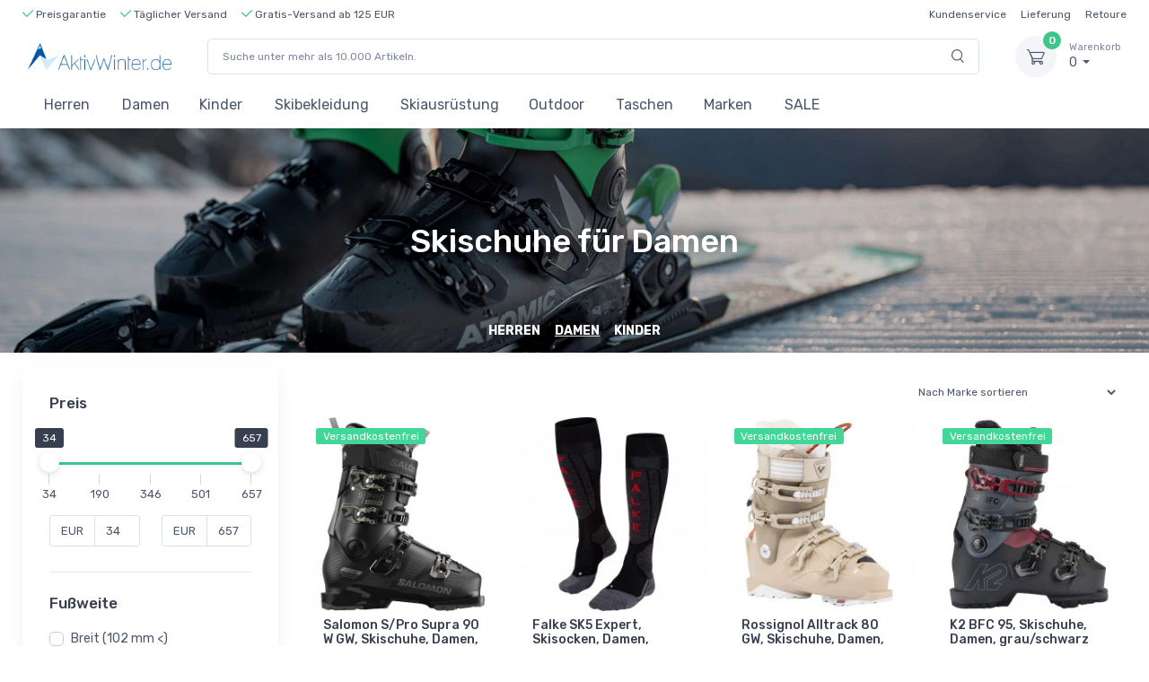

--- FILE ---
content_type: text/html; charset=utf8
request_url: https://aktivwinter.de/skier-skischuhe/skischuhe-damen
body_size: 153494
content:
<!DOCTYPE html>
<html lang="de">
	<head>
		<title>Skischuhe für Damen &#8594; Salomon, Atomic & Head - Preisgarantie</title>
		<meta name="description" content="Große Auswahl an Skischuhen für Damen. Top-Marken wie Salomon, Rossignol, Atomic, Head und mehr. AktivWinter bietet eine Preisgarantie und schnellen Versand.">
		<meta charset="utf-8">
		<meta name="viewport" content="width=device-width, initial-scale=1, minimum-scale=1, maximum-scale=1">
		<link rel="stylesheet" href="https://aktivcdn.dk/static/css/vendor.min.css?v=20251222135725">
		<link rel="stylesheet" href="https://aktivcdn.dk/static/css/theme.min.css?v=20251222135725">
		<link rel="stylesheet" href="https://aktivcdn.dk/static/css/style.min.css?v=20251222135725">
		<!-- Campaign changes -->
					<!-- Campaign changes -->
		<link rel="stylesheet" href="/static/css/custom.css?v=20251222135725">

					<meta property="og:url" content="https://aktivwinter.de/skier-skischuhe/skischuhe-damen" />
			
		<meta property="og:type" content="website" />
		<meta property="og:title" content="Skischuhe für Damen &#8594; Salomon, Atomic & Head - Preisgarantie" />
		<meta property="og:description" content="Große Auswahl an Skischuhen für Damen. Top-Marken wie Salomon, Rossignol, Atomic, Head und mehr. AktivWinter bietet eine Preisgarantie und schnellen Versand." />
					<meta property="og:image" content="https://aktivcdn.dk/static/img/about/about-us-image1.png" />
				<meta property="og:image:width" content="1684" />
		<meta property="og:image:height" content="945" />

											<link rel="shortcut icon" type="image/png" href="https://aktivcdn.dk/static/img/favicon/aktivvinter.png?v=20251222135725">
																				
																																						
					<link rel="canonical" href="https://aktivwinter.de/skier-skischuhe/skischuhe-damen">
		
		
		
		
		<!-- Google Tag Manager -->
									<script>!function(){"use strict";function l(e){for(var t=e,r=0,n=document.cookie.split(";");r<n.length;r++){var o=n[r].split("=");if(o[0].trim()===t)return o[1]}}function s(e){return localStorage.getItem(e)}function u(e){return window[e]}function A(e,t){e=document.querySelector(e);return t?null==e?void 0:e.getAttribute(t):null==e?void 0:e.textContent}var e=window,t=document,r="script",n="dataLayer",o="https://dhpjhrud.aktivwinter.de",a="https://load.dhpjhrud.aktivwinter.de",i="8gyfdhpjhrud",c="9f=aWQ9R1RNLVRSNUwzSDc%3D&apiKey=fc3355e9",g="cookie",v="_master_id",E="",d=!1;try{var d=!!g&&(m=navigator.userAgent,!!(m=new RegExp("Version/([0-9._]+)(.*Mobile)?.*Safari.*").exec(m)))&&16.4<=parseFloat(m[1]),f="stapeUserId"===g,I=d&&!f?function(e,t,r){void 0===t&&(t="");var n={cookie:l,localStorage:s,jsVariable:u,cssSelector:A},t=Array.isArray(t)?t:[t];if(e&&n[e])for(var o=n[e],a=0,i=t;a<i.length;a++){var c=i[a],c=r?o(c,r):o(c);if(c)return c}else console.warn("invalid uid source",e)}(g,v,E):void 0;d=d&&(!!I||f)}catch(e){console.error(e)}var m=e,g=(m[n]=m[n]||[],m[n].push({"gtm.start":(new Date).getTime(),event:"gtm.js"}),t.getElementsByTagName(r)[0]),v=I?"&bi="+encodeURIComponent(I):"",E=t.createElement(r),f=(d&&(i=8<i.length?i.replace(/([a-z]{8}$)/,"kp$1"):"kp"+i),!d&&a?a:o);E.async=!0,E.src=f+"/"+i+".js?"+c+v,null!=(e=g.parentNode)&&e.insertBefore(E,g)}();</script>
							<!-- End Google Tag Manager -->

		<!-- Facebook Pixel Code -->
				<!-- End Facebook Pixel Code -->

		<!-- Raptor -->
				<!-- End Raptor -->

		<!-- Custom tracking -->
					<script type="text/javascript">var _learnq = _learnq || [];_learnq.push(["track", "Viewed Category",{"CategoryName": "Skischuhe für Damen ","CategoryID": "177","URL": "https://aktivwinter.de/skischuhe-damen"}]);</script>				<!-- End custom tracking -->

		<!-- Start e-maerket widget -->
				<!-- // end e-maerket widget -->

	</head>
	<body class="toolbar-enabled">
		
		<header class="box-shadow-sm"><div class="topbar topbar-dark bg-dark d-none d-sm-none d-md-block font-size-ms"><div class="container font-size-xs"><div class="text-nowrap"><a href="/faq/Vorteile"><div class="topbar-text dropdown disable-autohide"><ul class="list-inline mb-0"><li class="list-inline-item top-bullet-text"><i class="czi-check text-success"></i>&nbsp;Preisgarantie</li><li class="list-inline-item top-bullet-text"><i class="czi-check text-success"></i>&nbsp;Täglicher Versand</li><li class="list-inline-item top-bullet-text"><i class="czi-check text-success"></i>&nbsp;Gratis-Versand ab 125 EUR</li></ul></div></a></div><div class="topbar-text text-nowrap d-none d-md-inline-block font-size-xs"><ul class="list-inline mb-0"><li class="list-inline-item"><a href="/faq" class="topbar-link">Kundenservice</a></li><li class="list-inline-item"><a href="/faq/versand" class="topbar-link">Lieferung</a></li></a><li class="list-inline-item"><a href="/faq/ruecksendung" class="topbar-link">Retoure</a></li></ul></div></div></div><div class="navbar-sticky bg-light"><div class="top-bullets text-center pt-1 pb-1 border-bottom"><ul class="list-inline mb-0"><li class="list-inline-item top-bullet-text"><i class="czi-check text-success"></i>&nbsp;Preisgarantie</li><li class="list-inline-item top-bullet-text"><i class="czi-check text-success"></i>&nbsp;Täglicher Versand</li><li class="list-inline-item top-bullet-text"><i class="czi-check text-success"></i>&nbsp;Gratis-Versand ab 125 EUR</li></ul></div><div class="navbar navbar-expand-lg navbar-light"><div class="container"><a class="navbar-brand d-none d-sm-block mr-3 flex-shrink-0" href="/" style="min-width: 7rem;"><img width="160" src="https://aktivcdn.dk/static/img/logos/aktivwinterde.png?v=20251222135725" alt="AktivWinter.de"></a><a class="navbar-brand d-sm-none mr-2" href="/" style="min-width: 4.625rem;"><img width="150" src="https://aktivcdn.dk/static/img/logos/aktivwinterde.png?v=20251222135725" alt="AktivWinter.de"></a><form action="/suchen" method="get" class="input-group-overlay d-none d-lg-flex mx-4" id="search-wrapper" tabindex="-1"><input class="form-control appended-form-control font-size-xs" type="text" placeholder="Suche unter mehr als 10.000 Artikeln." id="search-box" name="query"><div class="input-group-append-overlay"><span class="input-group-text"><i class="czi-search"></i></span></div><div class="w-100 shadow-sm mt-5" style="position:absolute; background:#fff; z-index:200;"><div id="search-results-categories-wrapper" class="list-group small" style="display: none"><div id="search-results-categories" attr-name="Kategorien" attr-no-results="Leider wurden bei der Suche keine passender Artikel gefunden" attr-clear="Suchergebnisse löschen und erneut versuchen"></div></div><div id="search-results-brands-wrapper" class="list-group small" style="display: none"><div id="search-results-brands" attr-name="Marken" attr-no-results="Leider wurden bei der Suche keine passender Artikel gefunden" attr-clear="Suchergebnisse löschen und erneut versuchen"></div></div><div id="search-results-products-wrapper" class="list-group small" style="display: none"><div id="search-results-products" attr-name="Artikel" attr-no-results="Leider wurden bei der Suche keine passender Artikel gefunden" attr-clear="Suchergebnisse löschen und erneut versuchen" attr-rrp="UVP"></div></div></div></form><div class="navbar-toolbar d-flex flex-shrink-0 align-items-center"><button class="navbar-toggler" type="button" data-toggle="collapse" data-target="#searchCollapse"><i class="czi-search"></i></button><button class="navbar-toggler" type="button" data-toggle="collapse" data-target="#navbarCollapse"><span class="navbar-toggler-icon"></span></button><a class="navbar-tool navbar-stuck-toggler" href="#"><span class="navbar-tool-tooltip">Menü erweitern</span><div class="navbar-tool-icon-box"><i class="navbar-tool-icon czi-menu"></i></div></a><div class="navbar-tool dropdown ml-3"><a class="navbar-tool-icon-box bg-secondary dropdown-toggle" href="https://checkout.aktivwinter.de/checkout/overview"><span class="navbar-tool-label">0</span><i class="navbar-tool-icon czi-cart"></i></a><a class="navbar-tool-text" href="https://checkout.aktivwinter.de/checkout/overview"><small>Warenkorb</small>0 </a><div class="dropdown-menu dropdown-menu-right" style="width: 20rem;"><div class="widget widget-cart px-3 pt-2 pb-3"><div style="height: 15rem;" data-simplebar data-simplebar-auto-hide="false"></div><div class="d-flex flex-wrap justify-content-between align-items-center py-3"><div class="font-size-sm mr-2 py-2"><span class="text-muted">Gesamtsumme:</span><span class="text-accent font-size-base ml-1">0 </span></div></div><a class="btn btn-success btn-sm btn-block font-size-sm" href="https://checkout.aktivwinter.de/checkout/overview"><i class="czi-card mr-2 font-size-base align-middle"></i>Zum Warenkorb</a></div></div></div></div></div></div><div class="collapse navbar-collapse" id="searchCollapse"><div class="input-group-overlay d-lg-none p-3"><div class="input-group-prepend-overlay"><span class="input-group-text"><i class="czi-search"></i></span></div><form action="/suchen" method="get" id="search-wrapper-mobile" tabindex="-1"><input class="form-control prepended-form-control" type="text" placeholder="Suche unter mehr als 10.000 Artikeln." name="query"></form></div><div class="shadow-sm" style="background:#fff;"><div id="search-results-categories-wrapper-mobile" class="list-group small" style="display: none"><div id="search-results-categories-mobile" attr-name="Kategorien" attr-no-results="Leider wurden bei der Suche keine passender Artikel gefunden" attr-clear="Suchergebnisse löschen und erneut versuchen"></div></div><div id="search-results-brands-wrapper-mobile" class="list-group small" style="display: none"><div id="search-results-brands-mobile" attr-name="Marken" attr-no-results="Leider wurden bei der Suche keine passender Artikel gefunden" attr-clear="Suchergebnisse löschen und erneut versuchen"></div></div><div id="search-results-products-wrapper-mobile" class="list-group small" style="display: none"><div id="search-results-products-mobile" attr-name="Artikel" attr-no-results="Leider wurden bei der Suche keine passender Artikel gefunden" attr-clear="Suchergebnisse löschen und erneut versuchen" attr-rrp="UVP"></div></div></div></div><div class="navbar navbar-expand-lg navbar-light navbar-stuck-menu mt-n2 pt-0 pb-2"><div class="container"><div class="collapse navbar-collapse" id="navbarCollapse"><ul class="navbar-nav"><li class="nav-item dropdown"><a class="nav-link dropdown-toggle menu-german-1" href="https://aktivwinter.de/skibekleidung-herren" data-toggle="dropdown">Herren</a><div class="dropdown-menu main-menu-dropdown main-menu-dropdown p-0"><div class="d-flex flex-wrap flex-md-nowrap px-2"><div class="mega-dropdown-column py-md-4 px-3 pt-3 pt-sm-0"><div class="widget widget-links mb-3"><p class="h6 font-size-base mb-3">Jacken</p><ul class="widget-list"><li class="widget-list-item pb-1"><a class="widget-list-link" href="https://aktivwinter.de/skibekleidung-herren/skijacken-herren">Skijacken</a></li><li class="widget-list-item pb-1"><a class="widget-list-link" href="https://aktivwinter.de/outdoor/regenanzuege-herren?filter%5B92%5D=31&filter%5B95%5D=31&filter%5B96%5D=31">Regenjacken</a></li><li class="widget-list-item pb-1"><a class="widget-list-link" href="https://aktivwinter.de/skibekleidung-herren/hardshell-jacken-herren">Hardshell-Jacken</a></li><li class="widget-list-item pb-1"><a class="widget-list-link" href="https://aktivwinter.de/skibekleidung-herren/softshells-jacken-herren">Softshell-Jacken</a></li><li class="widget-list-item pb-1"><a class="widget-list-link" href="https://aktivwinter.de/skibekleidung-herren/zweiteilige-skianzuege-herren">Zweiteilige Skianzüge</a></li></ul></div><div class="widget widget-links mb-3"><p class="h6 font-size-base mb-3">Zubehör</p><ul class="widget-list"><li class="widget-list-item pb-1"><a class="widget-list-link" href="https://aktivwinter.de/skibekleidung-herren/skihandschuhe-herren">Skihandschuhe und Fäustlinge</a></li><li class="widget-list-item pb-1"><a class="widget-list-link" href="https://aktivwinter.de/skibekleidung-herren/muetzen-stirnbaender-herren">Mützen und Stirnbänder</a></li><li class="widget-list-item pb-1"><a class="widget-list-link" href="https://aktivwinter.de/skibekleidung-herren/schlauchtuecher-balaclavas-herren">Schlauchtücher und Balaclavas</a></li></ul></div></div><div class="mega-dropdown-column py-md-4 px-3"><div class="widget widget-links mb-3"><p class="h6 font-size-base mb-3">Hosen</p><ul class="widget-list"><li class="widget-list-item pb-1"><a class="widget-list-link" href="https://aktivwinter.de/skibekleidung-herren/skihosen-herren">Skihosen</a></li><li class="widget-list-item pb-1"><a class="widget-list-link" href="https://aktivwinter.de/outdoor/regenanzuege-herren?filter%5B90%5D=30&filter%5B89%5D=30">Regenhosen</a></li></ul></div><div class="widget widget-links mb-3"><p class="h6 font-size-base mb-3">Fleece und Pullover</p><ul class="widget-list"><li class="widget-list-item pb-1"><a class="widget-list-link" href="https://aktivwinter.de/skibekleidung-herren/fleeceoberteile-skipullover">Fleece-Oberteile und Skipullover</a></li></ul></div><div class="widget widget-links mb-3"><p class="h6 font-size-base mb-3">Skiunterwäsche und Skisocken</p><ul class="widget-list"><li class="widget-list-item pb-1"><a class="widget-list-link" href="https://aktivwinter.de/skibekleidung-herren/skistruempfe-herren">Skisocken</a></li><li class="widget-list-item pb-1"><a class="widget-list-link" href="https://aktivwinter.de/skibekleidung-herren/skiunterwaesche-herren">Skiunterwäsche</a></li></ul></div><div class="widget widget-links mb-3"><p class="h6 font-size-base mb-3">Großen Größen</p><ul class="widget-list"><li class="widget-list-item pb-1"><a class="widget-list-link" href="https://aktivwinter.de/skibekleidung-herren/skibekleidung-grossen-groessen-herren">Plus Size Skibekleidung (3XL-7XL)</a></li></ul></div></div><div class="mega-dropdown-column py-md-4 px-3"><div class="widget widget-links mb-3"><p class="h6 font-size-base mb-3">Skiausrüstung</p><ul class="widget-list"><li class="widget-list-item pb-1"><a class="widget-list-link" href="https://aktivwinter.de/skier-skischuhe/alpinski-herren">Alpinski</a></li><li class="widget-list-item pb-1"><a class="widget-list-link" href="https://aktivwinter.de/skier-skischuhe/skischuhe-herren">Skischuhe</a></li><li class="widget-list-item pb-1"><a class="widget-list-link" href="https://aktivwinter.de/skier-skischuhe/skistoecke">Skistöcke</a></li><li class="widget-list-item pb-1"><a class="widget-list-link" href="https://aktivwinter.de/skibrillen-sonnenbrillen/skibrillen-skigoggles">Skibrillen</a></li><li class="widget-list-item pb-1"><a class="widget-list-link" href="https://aktivwinter.de/skibrillen-sonnenbrillen/ski-sportbrillen">Sportbrillen</a></li><li class="widget-list-item pb-1"><a class="widget-list-link" href="https://aktivwinter.de/schutzausruestung/rueckenprotektoren">Rückenprotektoren</a></li><li class="widget-list-item pb-1"><a class="widget-list-link" href="https://aktivwinter.de/schutzausruestung/skihelme">Skihelme</a></li></ul></div></div><div class="mega-dropdown-column py-md-4 px-3"><div class="widget widget-links mb-3"><p class="h6 font-size-base mb-3">Tasche und Rucksäcke</p><ul class="widget-list"><li class="widget-list-item pb-1"><a class="widget-list-link" href="https://aktivwinter.de/rucksaecke-taschen/rucksaecke">Rucksäcke</a></li><li class="widget-list-item pb-1"><a class="widget-list-link" href="https://aktivwinter.de/rucksaecke-taschen/wandern-reiserucksaecke">Reise- und wanderrucksäcke</a></li><li class="widget-list-item pb-1"><a class="widget-list-link" href="https://aktivwinter.de/rucksaecke-taschen/reisetaschen">Reisetaschen</a></li><li class="widget-list-item pb-1"><a class="widget-list-link" href="https://aktivwinter.de/rucksaecke-taschen/laptoptaschen">Laptoptaschen</a></li></ul></div><p class="h6 font-size-base mb-3">Top-Seller</p><ul class="widget-list"><li class="widget-list-item pb-1"><a class="widget-list-link" href="https://aktivwinter.de/skibekleidung-herren/top-seller-herren">Top-Seller für Herren<span class="badge badge-success ml-2">HOT</span></a></li><li class="widget-list-item pb-1"><a class="widget-list-link" href="https://aktivwinter.de/skibekleidung-herren/reduzierte-skibekleidung-herren">Sale für Herren<span class="badge badge-endsale ml-2">SALE</span></a></li></ul></div><li class="nav-item dropdown"><a class="nav-link dropdown-toggle menu-german-2" href="https://aktivwinter.de/skibekleidung-damen" data-toggle="dropdown">Damen</a><div class="dropdown-menu main-menu-dropdown p-0 menu-to-left-german-1"><div class="d-flex flex-wrap flex-md-nowrap px-2"><div class="mega-dropdown-column py-md-4 px-3 pt-3 pt-sm-0"><div class="widget widget-links mb-3"><p class="h6 font-size-base mb-3">Jacken</p><ul class="widget-list"><li class="widget-list-item pb-1"><a class="widget-list-link" href="https://aktivwinter.de/skibekleidung-damen/skijacken-damen">Skijacken</a></li><li class="widget-list-item pb-1"><a class="widget-list-link" href="https://aktivwinter.de/outdoor/regenanzuege-damen?filter%5B87%5D=30&filter%5B88%5D=30&filter%5B90%5D=30">Regenjacke</a></li><li class="widget-list-item pb-1"><a class="widget-list-link" href="https://aktivwinter.de/skibekleidung-damen/daunenjacken-damen">Daunenjacken</a></li><li class="widget-list-item pb-1"><a class="widget-list-link" href="https://aktivwinter.de/skibekleidung-damen/hardshell-jacken-damen">Hardshell-Jacken</a></li><li class="widget-list-item pb-1"><a class="widget-list-link" href="https://aktivwinter.de/skibekleidung-damen/softshell-jacken-damen">Softshell-Jacken</a></li><li class="widget-list-item pb-1"><a class="widget-list-link" href="https://aktivwinter.de/outdoor/winterjacken-damen">Winterjacken</a></li></ul></div><div class="widget widget-links mb-3"><p class="h6 font-size-base mb-3">Zubehör</p><ul class="widget-list"><li class="widget-list-item pb-1"><a class="widget-list-link" href="https://aktivwinter.de/skibekleidung-damen/skihandschuhe-damen">Skihandschuhe und Fäustlinge</a></li><li class="widget-list-item pb-1"><a class="widget-list-link" href="https://aktivwinter.de/skibekleidung-damen/muetzen-stirnbaender-damen">Mützen und Stirnbänder</a></li><li class="widget-list-item pb-1"><a class="widget-list-link" href="https://aktivwinter.de/skibekleidung-damen/schlauchtuecher-balaclavas-damen">Schlauchtücher und Balaclavas</a></li></ul></div></div><div class="mega-dropdown-column py-md-4 px-3"><div class="widget widget-links mb-3"><p class="h6 font-size-base mb-3">Hosen</p><ul class="widget-list"><li class="widget-list-item pb-1"><a class="widget-list-link" href="https://aktivwinter.de/skibekleidung-damen/skihosen-damen">Skihosen</a></li><li class="widget-list-item pb-1"><a class="widget-list-link" href="https://aktivwinter.de/outdoor/regenanzuege-damen?filter%5B89%5D=30">Regenhosen</a></li></ul></div><div class="widget widget-links mb-3"><p class="h6 font-size-base mb-3">Sets</p><ul class="widget-list"><li class="widget-list-item pb-1"><a class="widget-list-link" href="https://aktivwinter.de/skibekleidung-damen/zweiteilige-skianzuege-damen">Zweiteilige Skianzüge</a></li><li class="widget-list-item pb-1"><a class="widget-list-link" href="https://aktivwinter.de/skibekleidung-damen/skianzuege-damen">Skianzüge</a></li></ul></div><div class="widget widget-links mb-3"><p class="h6 font-size-base mb-3">Fleece und Pullover</p><ul class="widget-list"><li class="widget-list-item pb-1"><a class="widget-list-link" href="https://aktivwinter.de/skibekleidung-damen/skipullover-damen">Fleece-Oberteile und Skipullover</a></li></ul></div><div class="widget widget-links mb-3"><p class="h6 font-size-base mb-3">Skiunterwäsche und Skisocken</p><ul class="widget-list"><li class="widget-list-item pb-1"><a class="widget-list-link" href="https://aktivwinter.de/skibekleidung-damen/skisocken-damen">Skisocken</a></li><li class="widget-list-item pb-1"><a class="widget-list-link" href="https://aktivwinter.de/skibekleidung-damen/skiunterwaesche-damen">Skiunterwäsche</a></li></ul></div></div><div class="mega-dropdown-column py-md-4 px-3"><div class="widget widget-links mb-3"><p class="h6 font-size-base mb-3">Skiausrüstung</p><ul class="widget-list"><li class="widget-list-item pb-1"><a class="widget-list-link" href="https://aktivwinter.de/skier-skischuhe/alpinski-damen">Alpinski</a></li><li class="widget-list-item pb-1"><a class="widget-list-link" href="https://aktivwinter.de/skier-skischuhe/skischuhe-damen">Skischuhe</a></li><li class="widget-list-item pb-1"><a class="widget-list-link" href="https://aktivwinter.de/skier-skischuhe/skistoecke">Skistöcke</a></li><li class="widget-list-item pb-1"><a class="widget-list-link" href="https://aktivwinter.de/skibrillen-sonnenbrillen/skibrillen-skigoggles">Skibrillen</a></li><li class="widget-list-item pb-1"><a class="widget-list-link" href="https://aktivwinter.de/skibrillen-sonnenbrillen/ski-sportbrillen">Sportbrillen</a></li><li class="widget-list-item pb-1"><a class="widget-list-link" href="https://aktivwinter.de/schutzausruestung/rueckenprotektoren">Rückenprotektoren</a></li><li class="widget-list-item pb-1"><a class="widget-list-link" href="https://aktivwinter.de/schutzausruestung/skihelme">Skihelme</a></li></ul></div><div class="widget widget-links mb-3"><p class="h6 font-size-base mb-3">Großen Größen</p><ul class="widget-list"><li class="widget-list-item pb-1"><a class="widget-list-link" href="https://aktivwinter.de/skibekleidung-damen/skibekleidung-grossen-groessen-damen">Plus Size Skibekleidung (3XL-7XL)</a></li></ul></div></div><div class="mega-dropdown-column py-md-4 px-3"><div class="widget widget-links mb-3"><p class="h6 font-size-base mb-3">Tasche und Rucksäcke</p><ul class="widget-list"><li class="widget-list-item pb-1"><a class="widget-list-link" href="https://aktivwinter.de/rucksaecke-taschen/rucksaecke">Rucksäcke</a></li><li class="widget-list-item pb-1"><a class="widget-list-link" href="https://aktivwinter.de/rucksaecke-taschen/wandern-reiserucksaecke">Reise- und wanderrucksäcke</a></li><li class="widget-list-item pb-1"><a class="widget-list-link" href="https://aktivwinter.de/rucksaecke-taschen/reisetaschen">Reisetaschen</a></li><li class="widget-list-item pb-1"><a class="widget-list-link" href="https://aktivwinter.de/rucksaecke-taschen/laptoptaschen">Laptoptaschen</a></li></ul></div><p class="h6 font-size-base mb-3">Top-Seller</p><ul class="widget-list"><li class="widget-list-item pb-1"><a class="widget-list-link" href="https://aktivwinter.de/skibekleidung-damen/top-seller-damen">Top-Seller für Damen<span class="badge badge-success ml-2">HOT</span></a></li><li class="widget-list-item pb-1"><a class="widget-list-link" href="https://aktivwinter.de/skibekleidung-damen/reduzierte-skibekleidung-damen">Sale für Damen<span class="badge badge-endsale ml-2">SALE</span></a></li></ul></div><li class="nav-item dropdown"><a class="nav-link dropdown-toggle menu-german-3" href="https://aktivwinter.de/skibekleidung-kinder" data-toggle="dropdown">Kinder</a><div class="dropdown-menu main-menu-dropdown p-0 menu-to-left-german-2"><div class="d-flex flex-wrap flex-md-nowrap px-2"><div class="mega-dropdown-column py-md-4 px-3 pt-3 pt-sm-0"><div class="widget widget-links mb-3"><p class="h6 font-size-base mb-3">Jakker</p><ul class="widget-list"><li class="widget-list-item pb-1"><a class="widget-list-link" href="https://aktivwinter.de/skibekleidung-kinder/skijacken-kinder">Skijacken</a></li><li class="widget-list-item pb-1"><a class="widget-list-link" href="https://aktivwinter.de/outdoor/regenanzuege-kinder">Regenjacke</a></li></ul></div><div class="widget widget-links mb-3"><p class="h6 font-size-base mb-3">Sets</p><ul class="widget-list"><li class="widget-list-item pb-1"><a class="widget-list-link" href="https://aktivwinter.de/skibekleidung-kinder/schneeanzuege-kinder">Schneeanzüge</a></li><li class="widget-list-item pb-1"><a class="widget-list-link" href="https://aktivwinter.de/skibekleidung-kinder/zweiteilige-skianzuege-kinder">Zweiteilige Skianzüge</a></li></ul></div><div class="widget widget-links mb-3"><p class="h6 font-size-base mb-3">Zubehör</p><ul class="widget-list"><li class="widget-list-item pb-1"><a class="widget-list-link" href="https://aktivwinter.de/skibekleidung-kinder/skihandschuhe-kinder">Skihandschuhe und Fäustlinge</a></li><li class="widget-list-item pb-1"><a class="widget-list-link" href="https://aktivwinter.de/skibekleidung-kinder/muetzen-stirnbaender-kinder">Mützen und Stirnbänder</a></li><li class="widget-list-item pb-1"><a class="widget-list-link" href="https://aktivwinter.de/skibekleidung-kinder/schlauchtuecher-balaclavas-kinder">Schlauchtücher und Balaclavas</a></li></ul></div></div><div class="mega-dropdown-column py-md-4 px-3"><div class="widget widget-links mb-3"><p class="h6 font-size-base mb-3">Hosen</p><ul class="widget-list"><li class="widget-list-item pb-1"><a class="widget-list-link" href="https://aktivwinter.de/skibekleidung-kinder/skihosen-kinder">Skihosen</a></li><li class="widget-list-item pb-1"><a class="widget-list-link" href="https://aktivwinter.de/outdoor/regenanzuege-kinder?filter%5B94%5D=31&filter%5B95%5D=31">Regenhosen</a></li></ul></div><div class="widget widget-links mb-3"><p class="h6 font-size-base mb-3">Fleece und Pullover</p><ul class="widget-list"><li class="widget-list-item pb-1"><a class="widget-list-link" href="https://aktivwinter.de/skibekleidung-kinder/skipullover-kinder">Fleece-Oberteile und Skipullover</a></li></ul></div><div class="widget widget-links mb-3"><p class="h6 font-size-base mb-3">Skiunterwäsche und Skisocken</p><ul class="widget-list"><li class="widget-list-item pb-1"><a class="widget-list-link" href="https://aktivwinter.de/skibekleidung-kinder/skistruempfe-kinder">Skisocken</a></li><li class="widget-list-item pb-1"><a class="widget-list-link" href="https://aktivwinter.de/skibekleidung-kinder/skiunterwaesche-kinder">Skiunterwäsche</a></li></ul></div><div class="widget widget-links mb-3"><p class="h6 font-size-base mb-3">Wärmepads</p><ul class="widget-list"><li class="widget-list-item pb-1"><a class="widget-list-link" href="https://aktivwinter.de/outdoor/skischuhheizung-waermepads">Skischuhheizung und wärmepads</a></li></ul></div></div><div class="mega-dropdown-column py-md-4 px-3"><div class="widget widget-links mb-3"><p class="h6 font-size-base mb-3">Skiausrüstung</p><ul class="widget-list"><li class="widget-list-item pb-1"><a class="widget-list-link" href="https://aktivwinter.de/skier-skischuhe/alpinski-kinder">Alpinski</a></li><li class="widget-list-item pb-1"><a class="widget-list-link" href="https://aktivwinter.de/skier-skischuhe/skischuhe-kinder">Skischuhe</a></li><li class="widget-list-item pb-1"><a class="widget-list-link" href="https://aktivwinter.de/skier-skischuhe/skistoecke">Skistöcke</a></li><li class="widget-list-item pb-1"><a class="widget-list-link" href="https://aktivwinter.de/skibekleidung-kinder/skibrillen-kinder">Skibrillen</a></li><li class="widget-list-item pb-1"><a class="widget-list-link" href="https://aktivwinter.de/skibekleidung-kinder/sonnenbrillen-kinder">Sonnenbrillen</a></li><li class="widget-list-item pb-1"><a class="widget-list-link" href="https://aktivwinter.de/skibekleidung-kinder/rueckenprotektoren-kinder">Rückenprotektoren</a></li><li class="widget-list-item pb-1"><a class="widget-list-link" href="https://aktivwinter.de/skibekleidung-kinder/skihelme-kinder">Skihelme</a></li></ul></div></div><div class="mega-dropdown-column py-md-4 px-3"><div class="widget widget-links mb-3"><p class="h6 font-size-base mb-3">Tasche und Rucksäcke</p><ul class="widget-list"><li class="widget-list-item pb-1"><a class="widget-list-link" href="https://aktivwinter.de/rucksaecke-taschen/rucksaecke">Rucksäcke</a></li><li class="widget-list-item pb-1"><a class="widget-list-link" href="https://aktivwinter.de/rucksaecke-taschen/reisetaschen">Reise- und wanderrucksäcke</a></li><li class="widget-list-item pb-1"><a class="widget-list-link" href="https://aktivwinter.de/rucksaecke-taschen/rolltaschen">Rolltaschen</a></li><li class="widget-list-item pb-1"><a class="widget-list-link" href="https://aktivwinter.de/rucksaecke-taschen/laptoptaschen">Schultaschen</a></li></ul></div><p class="h6 font-size-base mb-3">Top-Seller</p><ul class="widget-list"><li class="widget-list-item pb-1"><a class="widget-list-link" href="https://aktivwinter.de/skibekleidung-kinder/top-seller-kinder">Top-Seller für Kinder<span class="badge badge-success ml-2">HOT</span></a></li><li class="widget-list-item pb-1"><a class="widget-list-link" href="https://aktivwinter.de/skibekleidung-kinder/reduzierte-skibekleidung-kinder">Sale für Kinder<span class="badge badge-endsale ml-2">SALE</span></a></li></ul></div><li class="nav-item dropdown"><a class="nav-link dropdown-toggle menu-german-4" href="https://aktivwinter.de/skibekleidung" data-toggle="dropdown">Skibekleidung</a><div class="dropdown-menu main-menu-dropdown p-0 menu-to-left-german-3"><div class="d-flex flex-wrap flex-md-nowrap px-2"><div class="mega-dropdown-column py-md-4 px-3 pt-3 pt-sm-0"><div class="widget widget-links mb-3"><p class="h6 font-size-base mb-3">Jacken</p><ul class="widget-list"><li class="widget-list-item pb-1"><a class="widget-list-link" href="https://aktivwinter.de/skijacken">Skijacken</a></li><li class="widget-list-item pb-1"><a class="widget-list-link" href="https://aktivwinter.de/regenbekleidung">Regenjacken</a></li><li class="widget-list-item pb-1"><a class="widget-list-link" href="https://aktivwinter.de/daunenjacken">Daunenjacken</a></li><li class="widget-list-item pb-1"><a class="widget-list-link" href="https://aktivwinter.de/hardshelljacken">Hardshell-Jacken</a></li><li class="widget-list-item pb-1"><a class="widget-list-link" href="https://aktivwinter.de/softshelljacken">Softshell-Jacken</a></li></ul></div><div class="widget widget-links mb-3"><p class="h6 font-size-base mb-3">Zubehör</p><ul class="widget-list"><li class="widget-list-item pb-1"><a class="widget-list-link" href="https://aktivwinter.de/skihandschuhe">Skihandschuhe und Fäustlinge</a></li><li class="widget-list-item pb-1"><a class="widget-list-link" href="https://aktivwinter.de/muetzen-stirnbaender">Mützen und Stirnbänder</a></li><li class="widget-list-item pb-1"><a class="widget-list-link" href="https://aktivwinter.de/schlauchtuecher-balaclavas">Schlauchtücher und Balaclavas</a></li></ul></div></div><div class="mega-dropdown-column py-md-4 px-3"><div class="widget widget-links mb-3"><p class="h6 font-size-base mb-3">Hosen</p><ul class="widget-list"><li class="widget-list-item pb-1"><a class="widget-list-link" href="https://aktivwinter.de/skihosen">Skihosen</a></li><li class="widget-list-item pb-1"><a class="widget-list-link" href="https://aktivwinter.de/regenbekleidung">Regenhosen</a></li></ul></div><div class="widget widget-links mb-3"><p class="h6 font-size-base mb-3">Sets</p><ul class="widget-list"><li class="widget-list-item pb-1"><a class="widget-list-link" href="https://aktivwinter.de/zweiteilige-skianzuege">Zweiteilige Skianzüge</a></li></ul></div><div class="widget widget-links mb-3"><p class="h6 font-size-base mb-3">Fleece und Pullover</p><ul class="widget-list"><li class="widget-list-item pb-1"><a class="widget-list-link" href="https://aktivwinter.de/fleecejacken-funktionsshirts">Fleece-Oberteile und Skipullover</a></li></ul></div></div><div class="mega-dropdown-column py-md-4 px-3"><div class="widget widget-links mb-3"><p class="h6 font-size-base mb-3">Skiunterwäsche und skisocken</p><ul class="widget-list"><li class="widget-list-item pb-1"><a class="widget-list-link" href="https://aktivwinter.de/skisocken">Skisocken</a></li><li class="widget-list-item pb-1"><a class="widget-list-link" href="https://aktivwinter.de/skiunterwaesche">Skiunterwäsche</a></li></ul></div><div class="widget widget-links mb-3"><p class="h6 font-size-base mb-3">Großen Größen</p><ul class="widget-list"><li class="widget-list-item pb-1"><a class="widget-list-link" href="https://aktivwinter.de/skibekleidung-grossen-groessen">Plus Size Skibekleidung (3XL-7XL)</a></li></ul></div></div><div class="mega-dropdown-column py-md-4 px-3"><div class="widget widget-links mb-3"><p class="h6 font-size-base mb-3">SALE</p><ul class="widget-list"><li class="widget-list-item pb-1"><a class="widget-list-link" href="https://aktivwinter.de/skibekleidung-herren/reduzierte-skibekleidung-herren">Sale für Herren</a></li><li class="widget-list-item pb-1"><a class="widget-list-link" href="https://aktivwinter.de/skibekleidung-damen/reduzierte-skibekleidung-damen">Sale für Damen</a></li><li class="widget-list-item pb-1"><a class="widget-list-link" href="https://aktivwinter.de/skibekleidung-kinder/reduzierte-skibekleidung-kinder">Sale für Kinder</a></li></ul></div><p class="h6 font-size-base mb-3">Top-Seller</p><ul class="widget-list"><li class="widget-list-item pb-1"><a class="widget-list-link" href="https://aktivwinter.de/skibekleidung-herren/top-seller-herren">Top-Seller für Herren</a></li><li class="widget-list-item pb-1"><a class="widget-list-link" href="https://aktivwinter.de/skibekleidung-damen/top-seller-damen">Top-Seller für Damen</a></li><li class="widget-list-item pb-1"><a class="widget-list-link" href="https://aktivwinter.de/skibekleidung-kinder/top-seller-kinder">Top-Seller für Kinder</a></li></ul></div><li class="nav-item dropdown"><a class="nav-link dropdown-toggle menu-german-5" href="https://aktivwinter.de/skiausruestung" data-toggle="dropdown">Skiausrüstung</a><div class="dropdown-menu main-menu-dropdown p-0 menu-to-left-german-4"><div class="d-flex flex-wrap flex-md-nowrap px-2"><div class="mega-dropdown-column py-md-4 px-3 pt-3 pt-sm-0"><div class="widget widget-links mb-3"><p class="h6 font-size-base mb-3">Alpinski</p><ul class="widget-list"><li class="widget-list-item pb-1"><a class="widget-list-link" href="https://aktivwinter.de/skier-skischuhe/alpinski-herren">Ski - Herren</a></li><li class="widget-list-item pb-1"><a class="widget-list-link" href="https://aktivwinter.de/skier-skischuhe/alpinski-damen">Ski - Damen</a></li><li class="widget-list-item pb-1"><a class="widget-list-link" href="https://aktivwinter.de/skier-skischuhe/alpinski-kinder">Ski - Kinder</a></li></ul></div><div class="widget widget-links mb-3"><p class="h6 font-size-base mb-3">Skischuhe</p><ul class="widget-list"><li class="widget-list-item pb-1"><a class="widget-list-link" href="https://aktivwinter.de/skier-skischuhe/skischuhe-herren">Skischuhe - Herren</a></li><li class="widget-list-item pb-1"><a class="widget-list-link" href="https://aktivwinter.de/skier-skischuhe/skischuhe-damen">Skischuhe - Damen</a></li><li class="widget-list-item pb-1"><a class="widget-list-link" href="https://aktivwinter.de/skier-skischuhe/skischuhe-kinder">Skischuhe - Kinder</a></li></ul></div><div class="widget widget-links mb-3"><p class="h6 font-size-base mb-3">Skistöcke</p><ul class="widget-list"><li class="widget-list-item pb-1"><a class="widget-list-link" href="https://aktivwinter.de/skier-skischuhe/skistoecke">Skistöcke - Erwachsene und Kinder</a></li></ul></div></div><div class="mega-dropdown-column py-md-4 px-3"><div class="widget widget-links mb-3"><p class="h6 font-size-base mb-3">Skihelme</p><ul class="widget-list"><li class="widget-list-item pb-1"><a class="widget-list-link" href="https://aktivwinter.de/schutzausruestung/skihelme">Skihelme - Erwachsene</a></li><li class="widget-list-item pb-1"><a class="widget-list-link" href="https://aktivwinter.de/skibekleidung-kinder/skihelme-kinder">Skihelme - Kinder</a></li><li class="widget-list-item pb-1"><a class="widget-list-link" href="https://aktivwinter.de/skibrillen-sonnenbrillen/skihelme-visier">Skihelme mit Visier - Erwachsene</a></li><li class="widget-list-item pb-1"><a class="widget-list-link" href="https://aktivwinter.de/skibekleidung-kinder/skihelme-visier-kinder">Skihelme mit Visier - Kinder</a></li></ul></div><div class="widget widget-links mb-3"><p class="h6 font-size-base mb-3">Skibrillen</p><ul class="widget-list"><li class="widget-list-item pb-1"><a class="widget-list-link" href="https://aktivwinter.de/skibrillen-sonnenbrillen/skibrillen-skigoggles">Skibrillen - Erwachsene</a></li><li class="widget-list-item pb-1"><a class="widget-list-link" href="https://aktivwinter.de/skibekleidung-kinder/skibrillen-kinder">Skibrillen - Kinder</a></li><li class="widget-list-item pb-1"><a class="widget-list-link" href="https://aktivwinter.de/skibrillen-sonnenbrillen/skibrillen-brillentraeger">OTG Skibrillen für Brillenträger</a></li><li class="widget-list-item pb-1"><a class="widget-list-link" href="https://aktivwinter.de/skibrillen-sonnenbrillen/ersatzglaeser">Ersatzgläser für Skibrillen</a></li></ul></div></div><div class="mega-dropdown-column py-md-4 px-3"><div class="widget widget-links mb-3"><p class="h6 font-size-base mb-3">Schutzausrüstung</p><ul class="widget-list"><li class="widget-list-item pb-1"><a class="widget-list-link" href="https://aktivwinter.de/schutzausruestung/rueckenprotektoren">Rückenprotektoren - Erwachsene</a></li><li class="widget-list-item pb-1"><a class="widget-list-link" href="https://aktivwinter.de/skibekleidung-kinder/rueckenprotektoren-kinder">Rückenprotektoren - Kinder</a></li><li class="widget-list-item pb-1"><a class="widget-list-link" href="https://aktivwinter.de/schutzausruestung/Protektorenshorts">Protektorenshorts</a></li><li class="widget-list-item pb-1"><a class="widget-list-link" href="https://aktivwinter.de/schutzausruestung/lawinenausruestung">Lawinenausrüstung</a></li><li class="widget-list-item pb-1"><a class="widget-list-link" href="https://aktivwinter.de/rucksaecke-taschen/protektorrucksaecke">Protektorrucksäcke</a></li><li class="widget-list-item pb-1"><a class="widget-list-link" href="https://aktivwinter.de/rucksaecke-taschen/lawinenrucksaecke">Lawinen- und ABS-Rucksäcke</a></li></ul></div><div class="widget widget-links mb-3"><p class="h6 font-size-base mb-3">Langlauf / skitouring</p><ul class="widget-list"><li class="widget-list-item pb-1"><a class="widget-list-link" href="https://aktivwinter.de/skier-skischuhe/skilanglauf">Langlaufski</a></li><li class="widget-list-item pb-1"><a class="widget-list-link" href="https://aktivwinter.de/skier-skischuhe/langlaufschuhe">Langlaufschuhe</a></li><li class="widget-list-item pb-1"><a class="widget-list-link" href="https://aktivwinter.de/skier-skischuhe/skistocke-fur-langlauf">Skistöcke für Langlauf</a></li><li class="widget-list-item pb-1"><a class="widget-list-link" href="https://aktivwinter.de/skier-skischuhe/skitouring">Skitouring</a></li></ul></div></div><div class="mega-dropdown-column py-md-4 px-3"><div class="widget widget-links mb-3"><p class="h6 font-size-base mb-3">Skiwachs und Imprägnierung</p><ul class="widget-list"><li class="widget-list-item pb-1"><a class="widget-list-link" href="https://aktivwinter.de/skier-skischuhe/skiwachs">Skiwachs und Zubehör</a></li><li class="widget-list-item pb-1"><a class="widget-list-link" href="https://aktivwinter.de/outdoor/impraegnierung">Textilpflege und Imprägnierung</a></li></ul></div><div class="widget widget-links mb-3"><p class="h6 font-size-base mb-3">Andere</p><ul class="widget-list"><li class="widget-list-item pb-1"><a class="widget-list-link" href="https://aktivwinter.de/outdoor/skischuhheizung-waermepads">Skischuhheizung und wärmepads</a></li><li class="widget-list-item pb-1"><a class="widget-list-link" href="https://aktivwinter.de/schutzausruestung/knieschnoner">Ellenbogen- und Knieschoner</a></li><li class="widget-list-item pb-1"><a class="widget-list-link" href="https://aktivwinter.de/outdoor/einlegesohlen">Einlegesohlen</a></li><li class="widget-list-item pb-1"><a class="widget-list-link" href="https://aktivwinter.de/schutzausruestung/erste-hilfe-sets">Erste Hilfe Sets</a></li></ul></div><div class="widget widget-links mb-3"><p class="h6 font-size-base mb-3">Top-Seller</p><ul class="widget-list"><li class="widget-list-item pb-1"><a class="widget-list-link" href="https://aktivwinter.de/bestseller/top-seller-skiausrustung">Top-Seller: Skiausrüstung<span class="badge badge-success ml-2">HOT</span></a></li></ul></div></div><li class="nav-item dropdown"><a class="nav-link dropdown-toggle menu-german-6" href="https://aktivwinter.de/outdoor" data-toggle="dropdown">Outdoor</a><div class="dropdown-menu main-menu-dropdown p-0 menu-to-left-german-5"><div class="d-flex flex-wrap flex-md-nowrap px-2"><div class="mega-dropdown-column py-md-4 px-3 pt-3 pt-sm-0"><div class="widget widget-links mb-3"><p class="h6 font-size-base mb-3">Regenbekleidung</p><ul class="widget-list"><li class="widget-list-item pb-1"><a class="widget-list-link" href="https://aktivwinter.de/outdoor/regenanzuege-herren">Regenbekleidung - Herren</a></li><li class="widget-list-item pb-1"><a class="widget-list-link" href="https://aktivwinter.de/outdoor/regenanzuege-damen">Regenbekleidung - Damen</a></li><li class="widget-list-item pb-1"><a class="widget-list-link" href="https://aktivwinter.de/outdoor/regenanzuege-kinder">Regenbekleidung - Kinder</a></li><li class="widget-list-item pb-1"><a class="widget-list-link" href="https://aktivwinter.de/outdoor/gummistiefel">Gummistiefel</a></li><li class="widget-list-item pb-1"><a class="widget-list-link" href="https://aktivwinter.de/outdoor/regenbekleidung-grosse-groessen">Regenbekleidung in großen Größen</a></li></ul></div><div class="widget widget-links mb-3"><p class="h6 font-size-base mb-3">Camping und Outdoor</p><ul class="widget-list"><li class="widget-list-item pb-1"><a class="widget-list-link" href="https://aktivwinter.de/outdoor/outdoorbekleidung">Outdoorbekleidung</a></li><li class="widget-list-item pb-1"><a class="widget-list-link" href="https://aktivwinter.de/outdoor/outdoor-kuechenausruestung">Küchenausrüstung</a></li><li class="widget-list-item pb-1"><a class="widget-list-link" href="https://aktivwinter.de/outdoor/campinggeschirr">Campinggeschirr</a></li><li class="widget-list-item pb-1"><a class="widget-list-link" href="https://aktivwinter.de/outdoor/zelte">Zelte</a></li><li class="widget-list-item pb-1"><a class="widget-list-link" href="https://aktivwinter.de/outdoor/schlafsaecke-und-isomatten">Schlafsäcke und Isomatten</a></li><li class="widget-list-item pb-1"><a class="widget-list-link" href="https://aktivwinter.de/outdoor/haengematten">Hängematten</a></li><li class="widget-list-item pb-1"><a class="widget-list-link" href="https://aktivwinter.de/outdoor/aussenlampen-laternen">Lampen und Laternen</a></li><li class="widget-list-item pb-1"><a class="widget-list-link" href="https://aktivwinter.de/outdoor/feuerstelle-zubehor">Lagerfeuerzubehör</a></li></ul></div></div><div class="mega-dropdown-column py-md-4 px-3"><div class="widget widget-links mb-3"><p class="h6 font-size-base mb-3">Laufen</p><ul class="widget-list"><li class="widget-list-item pb-1"><a class="widget-list-link" href="https://aktivwinter.de/outdoor/laufbekleidung">Laufbekleidung</a></li><li class="widget-list-item pb-1"><a class="widget-list-link" href="https://aktivwinter.de/outdoor/laufsocken">Laufsocken</a></li><li class="widget-list-item pb-1"><a class="widget-list-link" href="https://aktivwinter.de/outdoor/laufbrillen">Laufbrillen</a></li><li class="widget-list-item pb-1"><a class="widget-list-link" href="https://aktivwinter.de/outdoor/laufrucksaecke">Laufrucksäcke</a></li><li class="widget-list-item pb-1"><a class="widget-list-link" href="https://aktivwinter.de/outdoor/laufschuhe">Laufschuhe</a></li><li class="widget-list-item pb-1"><a class="widget-list-link" href="https://aktivwinter.de/outdoor/trailschuhe">Trailschuhe</a></li><li class="widget-list-item pb-1"><a class="widget-list-link" href="https://aktivwinter.de/outdoor/rollschuhe">Rollschuhe</a></li></ul></div><div class="widget widget-links mb-3"><p class="h6 font-size-base mb-3">Radsport</p><ul class="widget-list"><li class="widget-list-item pb-1"><a class="widget-list-link" href="https://aktivwinter.de/outdoor/radsport">Radsportbekleidung und -ausrüstung</a></li><li class="widget-list-item pb-1"><a class="widget-list-link" href="https://aktivwinter.de/outdoor/fahrrad-sonnenbrille">Radfahrerbrille</a></li><li class="widget-list-item pb-1"><a class="widget-list-link" href="https://aktivwinter.de/outdoor/fahrradhelme">Fahrradhelme</a></li><li class="widget-list-item pb-1"><a class="widget-list-link" href="https://aktivwinter.de/schutzausruestung/rueckenprotektoren?filter%5B161%5D=48">MTB Rückenprotektoren</a></li><li class="widget-list-item pb-1"><a class="widget-list-link" href="https://aktivwinter.de/outdoor/radsport?brand_id%5B50%5D=50&brand_id%5B104%5D=104&brand_id%5B125%5D=125">Rucksäcke für Radsport</a></li><li class="widget-list-item pb-1"><a class="widget-list-link" href="https://aktivwinter.de/outdoor/fahrradschloesser">Fahrradschlösser</a></li></ul></div></div><div class="mega-dropdown-column py-md-4 px-3"><div class="widget widget-links mb-3"><p class="h6 font-size-base mb-3">Wandern</p><ul class="widget-list"><li class="widget-list-item pb-1"><a class="widget-list-link" href="https://aktivwinter.de/outdoor/wanderschuhe">Wanderschuhe</a></li><li class="widget-list-item pb-1"><a class="widget-list-link" href="https://aktivwinter.de/outdoor/trekkingstoecke">Wanderstöcke</a></li><li class="widget-list-item pb-1"><a class="widget-list-link" href="https://aktivwinter.de/outdoor/kompass">Karten und Kompasse</a></li><li class="widget-list-item pb-1"><a class="widget-list-link" href="https://aktivwinter.de/outdoor/fernglaeser">Ferngläser</a></li><li class="widget-list-item pb-1"><a class="widget-list-link" href="https://aktivwinter.de/outdoor/gamaschen">Gaiters</a></li></ul></div><div class="widget widget-links mb-3"><p class="h6 font-size-base mb-3">Jagd und Survival</p><ul class="widget-list"><li class="widget-list-item pb-1"><a class="widget-list-link" href="https://aktivwinter.de/outdoor/jagd-bekleidung">Jagdbekleidung</a></li><li class="widget-list-item pb-1"><a class="widget-list-link" href="https://aktivwinter.de/outdoor/jagd-und-tarnung">Jagdzubehör</a></li><li class="widget-list-item pb-1"><a class="widget-list-link" href="https://aktivwinter.de/outdoor/messer-und-aexte">Messer und Äxte</a></li></ul></div></div><div class="mega-dropdown-column py-md-4 px-3"><div class="widget widget-links mb-3"><p class="h6 font-size-base mb-3">Sonnenbrillen</p><ul class="widget-list"><li class="widget-list-item pb-1"><a class="widget-list-link" href="https://aktivwinter.de/skibrillen-sonnenbrillen/ski-sportbrillen">Sonnenbrillen - Erwachsene</a></li><li class="widget-list-item pb-1"><a class="widget-list-link" href="https://aktivwinter.de/skibekleidung-kinder/sonnenbrillen-kinder">Sonnenbrillen - Kinder</a></li></ul></div><div class="widget widget-links mb-3"><p class="h6 font-size-base mb-3">Zubehör</p><ul class="widget-list"><li class="widget-list-item pb-1"><a class="widget-list-link" href="https://aktivwinter.de/outdoor/trinkflaschen">Trinkflaschen</a></li><li class="widget-list-item pb-1"><a class="widget-list-link" href="https://aktivwinter.de/outdoor/impraegnierung">Textilpflege und Imprägnierung</a></li><li class="widget-list-item pb-1"><a class="widget-list-link" href="https://aktivwinter.de/outdoor/stirnlampen-laternen">Stirnlampen und Taschenlampen</a></li><li class="widget-list-item pb-1"><a class="widget-list-link" href="https://aktivwinter.de/outdoor/mikrofaser-handtuecher">Mikrofaser-Handtücher</a></li><li class="widget-list-item pb-1"><a class="widget-list-link" href="https://aktivwinter.de/outdoor/moskitonetze-und-insektenschutz">Moskitonetze und Insektenschutz</a></li><li class="widget-list-item pb-1"><a class="widget-list-link" href="https://aktivwinter.de/outdoor/reisezubehoer">Reisezubehör</a></li><li class="widget-list-item pb-1"><a class="widget-list-link" href="https://aktivwinter.de/outdoor/kletterausruestung">Kletterausrüstung</a></li></ul></div></div><li class="nav-item dropdown"><a class="nav-link dropdown-toggle menu-german-7" href="https://aktivwinter.de/rucksaecke-taschen" data-toggle="dropdown">Taschen</a><div class="dropdown-menu main-menu-dropdown p-0 menu-to-left-german-6"><div class="d-flex flex-wrap flex-md-nowrap px-2"><div class="mega-dropdown-column py-md-4 px-3 pt-3 pt-sm-0"><div class="widget widget-links mb-3"><p class="h6 font-size-base mb-3">Rucksäcke</p><ul class="widget-list"><li class="widget-list-item pb-1"><a class="widget-list-link" href="https://aktivwinter.de/rucksaecke-taschen/rucksaecke">Rucksäcke</a></li><li class="widget-list-item pb-1"><a class="widget-list-link" href="https://aktivwinter.de/rucksaecke-taschen/wandern-reiserucksaecke">Reise- und wanderrucksäcke</a></li></ul></div></div><div class="mega-dropdown-column py-md-4 px-3"><div class="widget widget-links mb-3"><p class="h6 font-size-base mb-3">Taschen</p><ul class="widget-list"><li class="widget-list-item pb-1"><a class="widget-list-link" href="https://aktivwinter.de/rucksaecke-taschen/reisetaschen">Reisetaschen</a></li><li class="widget-list-item pb-1"><a class="widget-list-link" href="https://aktivwinter.de/rucksaecke-taschen/rolltaschen">Rolltaschen</a></li><li class="widget-list-item pb-1"><a class="widget-list-link" href="https://aktivwinter.de/rucksaecke-taschen/laptoptaschen">Laptoptaschen</a></li><li class="widget-list-item pb-1"><a class="widget-list-link" href="https://aktivwinter.de/rucksaecke-taschen/kulturtaschen">Kulturtaschen</a></li></ul></div></div><div class="mega-dropdown-column py-md-4 px-3"><div class="widget widget-links mb-3"><p class="h6 font-size-base mb-3">Taschen für den Skiurlaub</p><ul class="widget-list"><li class="widget-list-item pb-1"><a class="widget-list-link" href="https://aktivwinter.de/rucksaecke-taschen/skitaschen">Skitaschen und Skisäcke</a></li><li class="widget-list-item pb-1"><a class="widget-list-link" href="https://aktivwinter.de/rucksaecke-taschen/skischuhtaschen">Skischuhtaschen</a></li><li class="widget-list-item pb-1"><a class="widget-list-link" href="https://aktivwinter.de/rucksaecke-taschen/protektorrucksaecke">Protektorrucksäcke</a></li><li class="widget-list-item pb-1"><a class="widget-list-link" href="https://aktivwinter.de/rucksaecke-taschen/lawinenrucksaecke">Lawinen- und ABS-Rucksäcke</a></li></ul></div></div><div class="mega-dropdown-column py-md-4 px-3"><div class="widget widget-links mb-3"><p class="h6 font-size-base mb-3">Zubehör</p><ul class="widget-list"><li class="widget-list-item pb-1"><a class="widget-list-link" href="https://aktivwinter.de/rucksaecke-taschen/regenschutz-fuer-rucksaecke">Regenschutz für Rucksäcke</a></li><li class="widget-list-item pb-1"><a class="widget-list-link" href="https://aktivwinter.de/rucksaecke-taschen/drybags">Drybags und Packsäcke</a></li></ul></div></div><li class="nav-item dropdown"><a class="nav-link dropdown-toggle menu-german-8" href="https://aktivwinter.de/brand" data-toggle="dropdown">Marken</a><div class="dropdown-menu main-menu-dropdown p-0 menu-to-left-german-7"><div class="d-flex flex-wrap flex-md-nowrap px-2"><div class="mega-dropdown-column py-md-4 px-3 pt-3 pt-sm-0"><div class="widget widget-links mb-3"><p class="h6 font-size-base mb-3">A-E</p><ul class="widget-list"><li class="widget-list-item pb-1"><a class="widget-list-link" href="https://aktivwinter.de/brand/abus">ABUS</a></li><li class="widget-list-item pb-1"><a class="widget-list-link" href="https://aktivwinter.de/brand/abs-lawine">ABS</a></li><li class="widget-list-item pb-1"><a class="widget-list-link" href="https://aktivwinter.de/brand/accezzi">Accezzi<span class="badge badge-success ml-2">HOT</span></a></li><li class="widget-list-item pb-1"><a class="widget-list-link" href="https://aktivwinter.de/brand/adventure-food">Adventure Food</a></li><li class="widget-list-item pb-1"><a class="widget-list-link" href="https://aktivwinter.de/brand/aeonian">Aeonian</a></li><li class="widget-list-item pb-1"><a class="widget-list-link" href="https://aktivwinter.de/brand/airhole">Airhole</a></li><li class="widget-list-item pb-1"><a class="widget-list-link" href="https://aktivwinter.de/brand/atomic">Atomic</a></li><li class="widget-list-item pb-1"><a class="widget-list-link" href="https://aktivwinter.de/brand/bauerfeind">Bauerfeind</a></li><li class="widget-list-item pb-1"><a class="widget-list-link" href="https://aktivwinter.de/brand/bca">BCA</a></li><li class="widget-list-item pb-1"><a class="widget-list-link" href="https://aktivwinter.de/brand/boot-doc">Bootdoc</a></li><li class="widget-list-item pb-1"><a class="widget-list-link" href="https://aktivwinter.de/brand/cairn">Cairn<span class="badge badge-success ml-2">HOT</span></a></li><li class="widget-list-item pb-1"><a class="widget-list-link" href="https://aktivwinter.de/brand/camelbak">Camelbak</a></li><li class="widget-list-item pb-1"><a class="widget-list-link" href="https://aktivwinter.de/brand/carinthia">Carinthia</a></li><li class="widget-list-item pb-1"><a class="widget-list-link" href="https://aktivwinter.de/brand/cep">CEP</a></li><li class="widget-list-item pb-1"><a class="widget-list-link" href="https://aktivwinter.de/brand/compeed">Compeed</a></li><li class="widget-list-item pb-1"><a class="widget-list-link" href="https://aktivwinter.de/brand/cocoon">Cocoon</a></li><li class="widget-list-item pb-1"><a class="widget-list-link" href="https://aktivwinter.de/brand/craft">Craft</a></li><li class="widget-list-item pb-1"><a class="widget-list-link" href="https://aktivwinter.de/brand/cratoni">Cratoni</a></li><li class="widget-list-item pb-1"><a class="widget-list-link" href="https://aktivwinter.de/brand/currex">Currex</a></li><li class="widget-list-item pb-1"><a class="widget-list-link" href="https://aktivwinter.de/brand/dakine">Dakine</a></li><li class="widget-list-item pb-1"><a class="widget-list-link" href="https://aktivwinter.de/brand/dale-of-norway">Dale of Norway</a></li><li class="widget-list-item pb-1"><a class="widget-list-link" href="https://aktivwinter.de/brand/douchebags-db">Db (Douchebags)<span class="badge badge-success ml-2">HOT</span></a></li><li class="widget-list-item pb-1"><a class="widget-list-link" href="https://aktivwinter.de/brand/demon">Demon</a></li><li class="widget-list-item pb-1"><a class="widget-list-link" href="https://aktivwinter.de/brand/didriksons">Didriksons</a></li><li class="widget-list-item pb-1"><a class="widget-list-link" href="https://aktivwinter.de/brand/diel">DIEL</a></li><li class="widget-list-item pb-1"><a class="widget-list-link" href="https://aktivwinter.de/brand/dragon">Dragon</a></li><li class="widget-list-item pb-1"><a class="widget-list-link" href="https://aktivwinter.de/brand/edelrid">Edelrid</a></li></ul></div></div><div class="mega-dropdown-column py-md-4 px-3"><div class="widget widget-links mb-3"><p class="h6 font-size-base mb-3">F-K</p><ul class="widget-list"><li class="widget-list-item pb-1"><a class="widget-list-link" href="https://aktivwinter.de/brand/falke">Falke</a></li><li class="widget-list-item pb-1"><a class="widget-list-link" href="https://aktivwinter.de/brand/feldten">Feldten</a></li><li class="widget-list-item pb-1"><a class="widget-list-link" href="https://aktivwinter.de/brand/feuerhand">Feuerhand</a></li><li class="widget-list-item pb-1"><a class="widget-list-link" href="https://aktivwinter.de/brand/firepot">Firepot</a></li><li class="widget-list-item pb-1"><a class="widget-list-link" href="https://aktivwinter.de/brand/gogglesoc">Gogglesoc</a></li><li class="widget-list-item pb-1"><a class="widget-list-link" href="https://aktivwinter.de/brand/head">Head</a></li><li class="widget-list-item pb-1"><a class="widget-list-link" href="https://aktivwinter.de/brand/helios">Helios<span class="badge badge-success ml-2">HOT</span></a></li><li class="widget-list-item pb-1"><a class="widget-list-link" href="https://aktivwinter.de/brand/helly-hansen">Helly Hansen<span class="badge badge-success ml-2">HOT</span></a></li><li class="widget-list-item pb-1"><a class="widget-list-link" href="https://aktivwinter.de/brand/hestra-skihandschuhe">Hestra</a></li><li class="widget-list-item pb-1"><a class="widget-list-link" href="https://aktivwinter.de/brand/holmenkol">Holmenkol</a></li><li class="widget-list-item pb-1"><a class="widget-list-link" href="https://aktivwinter.de/brand/hoxyheads">Hoxyheads</a></li><li class="widget-list-item pb-1"><a class="widget-list-link" href="https://aktivwinter.de/brand/hummel">Hummel</a></li><li class="widget-list-item pb-1"><a class="widget-list-link" href="https://aktivwinter.de/brand/k2">K2</a></li><li class="widget-list-item pb-1"><a class="widget-list-link" href="https://aktivwinter.de/brand/kama">Kama</a></li><li class="widget-list-item pb-1"><a class="widget-list-link" href="https://aktivwinter.de/brand/kari-traa">Kari Traa</a></li><li class="widget-list-item pb-1"><a class="widget-list-link" href="https://aktivwinter.de/brand/kilpi">Kilpi<span class="badge badge-success ml-2">HOT</span></a></li><li class="widget-list-item pb-1"><a class="widget-list-link" href="https://aktivwinter.de/brand/komperdell">Komperdell</a></li></ul></div></div><div class="mega-dropdown-column py-md-4 px-3"><div class="widget widget-links mb-3"><p class="h6 font-size-base mb-3">L-R</p><ul class="widget-list"><li class="widget-list-item pb-1"><a class="widget-list-link" href="https://aktivwinter.de/brand/ledlenser">Ledlenser</a></li><li class="widget-list-item pb-1"><a class="widget-list-link" href="https://aktivwinter.de/brand/leki">Leki</a></li><li class="widget-list-item pb-1"><a class="widget-list-link" href="https://aktivwinter.de/brand/lenz">Lenz</a></li><li class="widget-list-item pb-1"><a class="widget-list-link" href="https://aktivwinter.de/brand/lifestraw">Lifestraw</a></li><li class="widget-list-item pb-1"><a class="widget-list-link" href="https://aktivwinter.de/brand/lifesystems">LifeSystems</a></li><li class="widget-list-item pb-1"><a class="widget-list-link" href="https://aktivwinter.de/brand/lifeventure">LifeVenture</a></li><li class="widget-list-item pb-1"><a class="widget-list-link" href="https://aktivwinter.de/brand/lundhags">Lundhags</a></li><li class="widget-list-item pb-1"><a class="widget-list-link" href="https://aktivwinter.de/brand/madshus">Madshus</a></li><li class="widget-list-item pb-1"><a class="widget-list-link" href="https://aktivwinter.de/brand/messyweekend">MessyWeekend</a></li><li class="widget-list-item pb-1"><a class="widget-list-link" href="https://aktivwinter.de/brand/montane">Montane</a></li><li class="widget-list-item pb-1"><a class="widget-list-link" href="https://aktivwinter.de/brand/nalgene">Nalgene</a></li><li class="widget-list-item pb-1"><a class="widget-list-link" href="https://aktivwinter.de/brand/nikwax">Nikwax</a></li><li class="widget-list-item pb-1"><a class="widget-list-link" href="https://aktivwinter.de/brand/nordica">Nordica</a></li><li class="widget-list-item pb-1"><a class="widget-list-link" href="https://aktivwinter.de/brand/oakley">Oakley</a></li><li class="widget-list-item pb-1"><a class="widget-list-link" href="https://aktivwinter.de/brand/ortovox">Ortovox<span class="badge badge-success ml-2">HOT</span></a></li><li class="widget-list-item pb-1"><a class="widget-list-link" href="https://aktivwinter.de/brand/pieps">Pieps</a></li><li class="widget-list-item pb-1"><a class="widget-list-link" href="https://aktivwinter.de/brand/poc">POC</a></li><li class="widget-list-item pb-1"><a class="widget-list-link" href="https://aktivwinter.de/brand/recco">Recco</a></li><li class="widget-list-item pb-1"><a class="widget-list-link" href="https://aktivwinter.de/brand/reusch">Reusch</a></li><li class="widget-list-item pb-1"><a class="widget-list-link" href="https://aktivwinter.de/brand/rossignol">Rossignol</a></li></ul></div></div><div class="mega-dropdown-column py-md-4 px-3"><div class="widget widget-links mb-3"><p class="h6 font-size-base mb-3">S-Z</p><ul class="widget-list"><li class="widget-list-item pb-1"><a class="widget-list-link" href="https://aktivwinter.de/brand/salomon">Salomon<span class="badge badge-success ml-2">HOT</span></a></li><li class="widget-list-item pb-1"><a class="widget-list-link" href="https://aktivwinter.de/brand/scott">Scott</a></li><li class="widget-list-item pb-1"><a class="widget-list-link" href="https://aktivwinter.de/brand/seger">Seger</a></li><li class="widget-list-item pb-1"><a class="widget-list-link" href="https://aktivwinter.de/brand/sidas">Sidas</a></li><li class="widget-list-item pb-1"><a class="widget-list-link" href="https://aktivwinter.de/brand/silva">Silva</a></li><li class="widget-list-item pb-1"><a class="widget-list-link" href="https://aktivwinter.de/brand/smellwell">SmellWell</a></li><li class="widget-list-item pb-1"><a class="widget-list-link" href="https://aktivwinter.de/brand/smith">Smith</a></li><li class="widget-list-item pb-1"><a class="widget-list-link" href="https://aktivwinter.de/brand/snowtech">Snowtech</a></li><li class="widget-list-item pb-1"><a class="widget-list-link" href="https://aktivwinter.de/brand/swix">Swix</a></li><li class="widget-list-item pb-1"><a class="widget-list-link" href="https://aktivwinter.de/brand/tasmanian-tiger">Tasmanian Tiger</a></li><li class="widget-list-item pb-1"><a class="widget-list-link" href="https://aktivwinter.de/brand/tatonka">Tatonka</a></li><li class="widget-list-item pb-1"><a class="widget-list-link" href="https://aktivwinter.de/brand/tecnica">Tecnica</a></li><li class="widget-list-item pb-1"><a class="widget-list-link" href="https://aktivwinter.de/brand/ticket-to-the-moon">Ticket To The Moon</a></li><li class="widget-list-item pb-1"><a class="widget-list-link" href="https://aktivwinter.de/brand/travel-safe">Travel Safe</a></li><li class="widget-list-item pb-1"><a class="widget-list-link" href="https://aktivwinter.de/brand/ulvang">Ulvang</a></li><li class="widget-list-item pb-1"><a class="widget-list-link" href="https://aktivwinter.de/brand/uvex">Uvex</a></li><li class="widget-list-item pb-1"><a class="widget-list-link" href="https://aktivwinter.de/brand/vaude">Vaude</a></li></ul></div><div class="widget widget-links mb-3"><p class="h6 font-size-base mb-3">1-9</p><ul class="widget-list"><li class="widget-list-item pb-1"><a class="widget-list-link" href="https://aktivwinter.de/brand/2117-of-sweden">2117 of Sweden<span class="badge badge-success ml-2">HOT</span></a></li><li class="widget-list-item pb-1"><a class="widget-list-link" href="https://aktivwinter.de/brand/4f">4F</a></li></ul></div></div><li class="nav-item dropdown"><a class="nav-link dropdown-toggle menu-german-9" href="https://aktivwinter.de/sale" data-toggle="dropdown">SALE</a><div class="dropdown-menu main-menu-dropdown p-0 menu-to-left-german-8"><div class="d-flex flex-wrap flex-md-nowrap px-2"><div class="mega-dropdown-column py-md-4 px-3 pt-3 pt-sm-0"><div class="widget widget-links mb-3"><p class="h6 font-size-base mb-3">SALE</p><ul class="widget-list"><li class="widget-list-item pb-1"><a class="widget-list-link" href="https://aktivwinter.de/skibekleidung-herren/reduzierte-skibekleidung-herren">Sale für Herren</a></li><li class="widget-list-item pb-1"><a class="widget-list-link" href="https://aktivwinter.de/skibekleidung-damen/reduzierte-skibekleidung-damen">Sale für Damen</a></li><li class="widget-list-item pb-1"><a class="widget-list-link" href="https://aktivwinter.de/skibekleidung-kinder/reduzierte-skibekleidung-kinder">Sale für Kinder</a></li><li class="widget-list-item pb-1"><a class="widget-list-link" href="https://aktivwinter.de/sale/bundles">Bundles</a></li></ul></div></div><div class="mega-dropdown-column py-md-4 px-3"><div class="widget widget-links mb-3"><p class="h6 font-size-base mb-3">Top-Seller</p><ul class="widget-list"><li class="widget-list-item pb-1"><a class="widget-list-link" href="https://aktivwinter.de/skibekleidung-herren/top-seller-herren">Top-Seller für Herren</a></li><li class="widget-list-item pb-1"><a class="widget-list-link" href="https://aktivwinter.de/skibekleidung-damen/top-seller-damen">Top-Seller für Damen</a></li><li class="widget-list-item pb-1"><a class="widget-list-link" href="https://aktivwinter.de/skibekleidung-kinder/top-seller-kinder">Top-Seller für Kinder</a></li><li class="widget-list-item pb-1"><a class="widget-list-link" href="https://aktivwinter.de/bestseller/top-seller-skiausrustung">Top-Seller - Skiausrüstung</a></li></ul></div></div></div></header>
		
		<div class="image-container bg-darker bg-top"><img src="https://aktivcdn.dk/static/img/categories/black-friday.png" alt="Skischuhe für Damen " title="Skischuhe für Damen " class="top-image-overlay campaign-design"><picture><source srcset="https://images.aktivcdn.dk/kategori/skistvler-til-damer-stort-udvalg-og-103-prisgaranti-skisportdk.webp?v=20251222135725" alt="Skischuhe für Damen " title="Skischuhe für Damen  type="image/webp"><img src="https://images.aktivcdn.dk/kategori/skistvler-til-damer-stort-udvalg-og-103-prisgaranti-skisportdk.jpg?v=20251222135725" alt="Skischuhe für Damen " title="Skischuhe für Damen " style="position: relative;"></picture><h1 class="text-light text-center text-centered">Skischuhe für Damen </h1><p class="text-center badge-centered alternative-links"><a class="hero-link" href="/skier-skischuhe/skischuhe-herren"><span class="text-light font-size-sm p-2 hero-link-text ">Herren</span></a><a class="hero-link" href="/skier-skischuhe/skischuhe-damen"><span class="text-light font-size-sm p-2 hero-link-text underline">Damen</span></a><a class="hero-link" href="/skier-skischuhe/skischuhe-kinder"><span class="text-light font-size-sm p-2 hero-link-text ">Kinder</span></a></p></div><div class="container pb-5 mb-2 mb-md-4 mt-3"><div class="row category-padding"><aside class="col-lg-3"><form id="filters"><div class="cz-sidebar rounded-lg box-shadow-lg" id="sidefilters"><div class="cz-sidebar-header box-shadow-sm"><div class="font-size-xs"><span class="reset" style="display: none"><span class="text-danger font-weight-bold">X</span>&nbsp;Filter zurücksetzen</span></div><button class="close ml-auto" type="button" data-dismiss="sidebar" aria-label="Schließen"><span class="d-inline-block font-size-xs font-weight-normal align-middle">Filter schließen</span><span class="d-inline-block align-middle ml-2" aria-hidden="true">&times;</span></button></div><div class="cz-sidebar-body" data-simplebar data-simplebar-auto-hide="true"><div class="widget mb-4 pb-4 border-bottom"><p class="h3 widget-title">Preis</p><div class="cz-range-slider" data-start-min="34" data-start-max="657" data-min="34" data-max="657" data-step="10"><div class="cz-range-slider-ui"></div><div class="d-flex pb-1"><div class="w-50 pr-2 mr-2"><div class="input-group input-group-sm"><div class="input-group-prepend"><span class="input-group-text">EUR</span></div><input class="form-control cz-range-slider-value-min" type="text" name="price_minimum" value="34"></div></div><div class="w-50 pl-2"><div class="input-group input-group-sm"><div class="input-group-prepend"><span class="input-group-text">EUR</span></div><input class="form-control cz-range-slider-value-max" type="text" name="price_maximum" value="657"></div></div></div></div></div><div class="widget cz-filter mb-4 pb-4 border-bottom"><p class="h3 widget-title">Fußweite</p><span class="cz-filter-search"></span><ul class="widget-list cz-filter-list list-unstyled" style="max-height: 12rem;" data-simplebar data-simplebar-auto-hide="false"><li class="cz-filter-item d-flex justify-content-between align-items-center mb-1"><div class="custom-control custom-checkbox"><input class="custom-control-input" type="checkbox" id="24-filter-Breit (102 mm &lt;)" name="filter[62]" value="24" ><label class="custom-control-label cz-filter-item-text" for="24-filter-Breit (102 mm &lt;)">Breit (102 mm &lt;)</label></div></li><li class="cz-filter-item d-flex justify-content-between align-items-center mb-1"><div class="custom-control custom-checkbox"><input class="custom-control-input" type="checkbox" id="24-filter-Medium (99-101 mm)" name="filter[61]" value="24" ><label class="custom-control-label cz-filter-item-text" for="24-filter-Medium (99-101 mm)">Medium (99-101 mm)</label></div></li><li class="cz-filter-item d-flex justify-content-between align-items-center mb-1"><div class="custom-control custom-checkbox"><input class="custom-control-input" type="checkbox" id="24-filter-Schmal (&lt; 98 mm)" name="filter[60]" value="24" ><label class="custom-control-label cz-filter-item-text" for="24-filter-Schmal (&lt; 98 mm)">Schmal (&lt; 98 mm)</label></div></li></ul></div><div class="widget cz-filter mb-4 pb-4 border-bottom"><p class="h3 widget-title">GripWalk</p><span class="cz-filter-search"></span><ul class="widget-list cz-filter-list list-unstyled" style="max-height: 12rem;" data-simplebar data-simplebar-auto-hide="false"><li class="cz-filter-item d-flex justify-content-between align-items-center mb-1"><div class="custom-control custom-checkbox"><input class="custom-control-input" type="checkbox" id="23-filter-Mit GripWalk" name="filter[58]" value="23" ><label class="custom-control-label cz-filter-item-text" for="23-filter-Mit GripWalk">Mit GripWalk</label></div></li><li class="cz-filter-item d-flex justify-content-between align-items-center mb-1"><div class="custom-control custom-checkbox"><input class="custom-control-input" type="checkbox" id="23-filter-Ohne GripWalk" name="filter[59]" value="23" ><label class="custom-control-label cz-filter-item-text" for="23-filter-Ohne GripWalk">Ohne GripWalk</label></div></li></ul></div><div class="widget cz-filter mb-4 pb-4 border-bottom"><p class="h3 widget-title">Flex</p><span class="cz-filter-search"></span><ul class="widget-list cz-filter-list list-unstyled" style="max-height: 12rem;" data-simplebar data-simplebar-auto-hide="false"><li class="cz-filter-item d-flex justify-content-between align-items-center mb-1"><div class="custom-control custom-checkbox"><input class="custom-control-input" type="checkbox" id="2-filter-100" name="filter[11]" value="2" ><label class="custom-control-label cz-filter-item-text" for="2-filter-100">100</label></div></li><li class="cz-filter-item d-flex justify-content-between align-items-center mb-1"><div class="custom-control custom-checkbox"><input class="custom-control-input" type="checkbox" id="2-filter-105" name="filter[12]" value="2" ><label class="custom-control-label cz-filter-item-text" for="2-filter-105">105</label></div></li><li class="cz-filter-item d-flex justify-content-between align-items-center mb-1"><div class="custom-control custom-checkbox"><input class="custom-control-input" type="checkbox" id="2-filter-110" name="filter[13]" value="2" ><label class="custom-control-label cz-filter-item-text" for="2-filter-110">110</label></div></li><li class="cz-filter-item d-flex justify-content-between align-items-center mb-1"><div class="custom-control custom-checkbox"><input class="custom-control-input" type="checkbox" id="2-filter-120" name="filter[63]" value="2" ><label class="custom-control-label cz-filter-item-text" for="2-filter-120">120</label></div></li><li class="cz-filter-item d-flex justify-content-between align-items-center mb-1"><div class="custom-control custom-checkbox"><input class="custom-control-input" type="checkbox" id="2-filter-70" name="filter[5]" value="2" ><label class="custom-control-label cz-filter-item-text" for="2-filter-70">70</label></div></li><li class="cz-filter-item d-flex justify-content-between align-items-center mb-1"><div class="custom-control custom-checkbox"><input class="custom-control-input" type="checkbox" id="2-filter-80" name="filter[7]" value="2" ><label class="custom-control-label cz-filter-item-text" for="2-filter-80">80</label></div></li><li class="cz-filter-item d-flex justify-content-between align-items-center mb-1"><div class="custom-control custom-checkbox"><input class="custom-control-input" type="checkbox" id="2-filter-85" name="filter[8]" value="2" ><label class="custom-control-label cz-filter-item-text" for="2-filter-85">85</label></div></li><li class="cz-filter-item d-flex justify-content-between align-items-center mb-1"><div class="custom-control custom-checkbox"><input class="custom-control-input" type="checkbox" id="2-filter-90" name="filter[9]" value="2" ><label class="custom-control-label cz-filter-item-text" for="2-filter-90">90</label></div></li><li class="cz-filter-item d-flex justify-content-between align-items-center mb-1"><div class="custom-control custom-checkbox"><input class="custom-control-input" type="checkbox" id="2-filter-95" name="filter[10]" value="2" ><label class="custom-control-label cz-filter-item-text" for="2-filter-95">95</label></div></li></ul></div><div class="widget cz-filter mb-4 pb-4 border-bottom"><p class="h3 widget-title">Marke</p><span class="cz-filter-search"></span><ul class="widget-list cz-filter-list list-unstyled" style="max-height: 12rem;" data-simplebar data-simplebar-auto-hide="false"><li class="cz-filter-item d-flex justify-content-between align-items-center mb-1"><div class="custom-control custom-checkbox"><input class="custom-control-input" type="checkbox" id="BRAND-brand_id-Accezzi" name="brand_id[42]" value="42" ><label class="custom-control-label cz-filter-item-text" for="BRAND-brand_id-Accezzi">Accezzi</label></div></li><li class="cz-filter-item d-flex justify-content-between align-items-center mb-1"><div class="custom-control custom-checkbox"><input class="custom-control-input" type="checkbox" id="BRAND-brand_id-Atomic" name="brand_id[126]" value="126" ><label class="custom-control-label cz-filter-item-text" for="BRAND-brand_id-Atomic">Atomic</label></div></li><li class="cz-filter-item d-flex justify-content-between align-items-center mb-1"><div class="custom-control custom-checkbox"><input class="custom-control-input" type="checkbox" id="BRAND-brand_id-Falke" name="brand_id[80]" value="80" ><label class="custom-control-label cz-filter-item-text" for="BRAND-brand_id-Falke">Falke</label></div></li><li class="cz-filter-item d-flex justify-content-between align-items-center mb-1"><div class="custom-control custom-checkbox"><input class="custom-control-input" type="checkbox" id="BRAND-brand_id-HEAD" name="brand_id[6]" value="6" ><label class="custom-control-label cz-filter-item-text" for="BRAND-brand_id-HEAD">HEAD</label></div></li><li class="cz-filter-item d-flex justify-content-between align-items-center mb-1"><div class="custom-control custom-checkbox"><input class="custom-control-input" type="checkbox" id="BRAND-brand_id-K2" name="brand_id[76]" value="76" ><label class="custom-control-label cz-filter-item-text" for="BRAND-brand_id-K2">K2</label></div></li><li class="cz-filter-item d-flex justify-content-between align-items-center mb-1"><div class="custom-control custom-checkbox"><input class="custom-control-input" type="checkbox" id="BRAND-brand_id-Nordica" name="brand_id[94]" value="94" ><label class="custom-control-label cz-filter-item-text" for="BRAND-brand_id-Nordica">Nordica</label></div></li><li class="cz-filter-item d-flex justify-content-between align-items-center mb-1"><div class="custom-control custom-checkbox"><input class="custom-control-input" type="checkbox" id="BRAND-brand_id-Rossignol" name="brand_id[8]" value="8" ><label class="custom-control-label cz-filter-item-text" for="BRAND-brand_id-Rossignol">Rossignol</label></div></li><li class="cz-filter-item d-flex justify-content-between align-items-center mb-1"><div class="custom-control custom-checkbox"><input class="custom-control-input" type="checkbox" id="BRAND-brand_id-Salomon" name="brand_id[125]" value="125" ><label class="custom-control-label cz-filter-item-text" for="BRAND-brand_id-Salomon">Salomon</label></div></li><li class="cz-filter-item d-flex justify-content-between align-items-center mb-1"><div class="custom-control custom-checkbox"><input class="custom-control-input" type="checkbox" id="BRAND-brand_id-Tecnica" name="brand_id[97]" value="97" ><label class="custom-control-label cz-filter-item-text" for="BRAND-brand_id-Tecnica">Tecnica</label></div></li></ul></div><div class="widget cz-filter mb-4 pb-4 border-bottom"><p class="h3 widget-title">Größe</p><div class="input-group-overlay input-group-sm mb-2"><input type="text" class="cz-filter-search form-control form-control-sm appended-form-control" placeholder="Suchen"><div class="input-group-append-overlay"><span class="input-group-text"><i class="czi-search"></i></span></div></div><ul class="widget-list cz-filter-list list-unstyled" style="max-height: 12rem;" data-simplebar data-simplebar-auto-hide="false"><li class="cz-filter-item d-flex justify-content-between align-items-center mb-1"><div class="custom-control custom-checkbox"><input class="custom-control-input" type="checkbox" id="SIZE-size_text-26/26,5" name="size_text[26/26,5]" value="26/26,5" ><label class="custom-control-label cz-filter-item-text" for="SIZE-size_text-26/26,5">26/26,5</label></div></li><li class="cz-filter-item d-flex justify-content-between align-items-center mb-1"><div class="custom-control custom-checkbox"><input class="custom-control-input" type="checkbox" id="SIZE-size_text-23,5" name="size_text[23,5]" value="23,5" ><label class="custom-control-label cz-filter-item-text" for="SIZE-size_text-23,5">23,5</label></div></li><li class="cz-filter-item d-flex justify-content-between align-items-center mb-1"><div class="custom-control custom-checkbox"><input class="custom-control-input" type="checkbox" id="SIZE-size_text-24,5" name="size_text[24,5]" value="24,5" ><label class="custom-control-label cz-filter-item-text" for="SIZE-size_text-24,5">24,5</label></div></li><li class="cz-filter-item d-flex justify-content-between align-items-center mb-1"><div class="custom-control custom-checkbox"><input class="custom-control-input" type="checkbox" id="SIZE-size_text-25,5" name="size_text[25,5]" value="25,5" ><label class="custom-control-label cz-filter-item-text" for="SIZE-size_text-25,5">25,5</label></div></li><li class="cz-filter-item d-flex justify-content-between align-items-center mb-1"><div class="custom-control custom-checkbox"><input class="custom-control-input" type="checkbox" id="SIZE-size_text-26,5" name="size_text[26,5]" value="26,5" ><label class="custom-control-label cz-filter-item-text" for="SIZE-size_text-26,5">26,5</label></div></li><li class="cz-filter-item d-flex justify-content-between align-items-center mb-1"><div class="custom-control custom-checkbox"><input class="custom-control-input" type="checkbox" id="SIZE-size_text-27,5" name="size_text[27,5]" value="27,5" ><label class="custom-control-label cz-filter-item-text" for="SIZE-size_text-27,5">27,5</label></div></li><li class="cz-filter-item d-flex justify-content-between align-items-center mb-1"><div class="custom-control custom-checkbox"><input class="custom-control-input" type="checkbox" id="SIZE-size_text-37-38" name="size_text[37-38]" value="37-38" ><label class="custom-control-label cz-filter-item-text" for="SIZE-size_text-37-38">37-38</label></div></li><li class="cz-filter-item d-flex justify-content-between align-items-center mb-1"><div class="custom-control custom-checkbox"><input class="custom-control-input" type="checkbox" id="SIZE-size_text-39-40" name="size_text[39-40]" value="39-40" ><label class="custom-control-label cz-filter-item-text" for="SIZE-size_text-39-40">39-40</label></div></li><li class="cz-filter-item d-flex justify-content-between align-items-center mb-1"><div class="custom-control custom-checkbox"><input class="custom-control-input" type="checkbox" id="SIZE-size_text-41-42" name="size_text[41-42]" value="41-42" ><label class="custom-control-label cz-filter-item-text" for="SIZE-size_text-41-42">41-42</label></div></li><li class="cz-filter-item d-flex justify-content-between align-items-center mb-1"><div class="custom-control custom-checkbox"><input class="custom-control-input" type="checkbox" id="SIZE-size_text-Onesize" name="size_text[Onesize]" value="Onesize" ><label class="custom-control-label cz-filter-item-text" for="SIZE-size_text-Onesize">Onesize</label></div></li></ul></div><div class="widget"><p class="h3 widget-title">Farbe</p><div class="d-flex flex-wrap"><div class="custom-control custom-option text-center mb-2 mx-1" style="width: 3rem;"><input class="custom-control-input" type="checkbox" id="COLOR-color_id-Beige" name="color_id[10]" value="10" ><label class="custom-option-label rounded-circle" for="COLOR-color_id-Beige"><span class="custom-option-color rounded-circle" style="background-color: #f5f5dc;"></span></label><label class="d-block font-size-xs text-muted mt-n1" for="COLOR-color_id-Beige">Beige</label></div><div class="custom-control custom-option text-center mb-2 mx-1" style="width: 3rem;"><input class="custom-control-input" type="checkbox" id="COLOR-color_id-Blau" name="color_id[6]" value="6" ><label class="custom-option-label rounded-circle" for="COLOR-color_id-Blau"><span class="custom-option-color rounded-circle" style="background-color: #0074d9;"></span></label><label class="d-block font-size-xs text-muted mt-n1" for="COLOR-color_id-Blau">Blau</label></div><div class="custom-control custom-option text-center mb-2 mx-1" style="width: 3rem;"><input class="custom-control-input" type="checkbox" id="COLOR-color_id-Grau" name="color_id[3]" value="3" ><label class="custom-option-label rounded-circle" for="COLOR-color_id-Grau"><span class="custom-option-color rounded-circle" style="background-color: #aaaaaa;"></span></label><label class="d-block font-size-xs text-muted mt-n1" for="COLOR-color_id-Grau">Grau</label></div><div class="custom-control custom-option text-center mb-2 mx-1" style="width: 3rem;"><input class="custom-control-input" type="checkbox" id="COLOR-color_id-Grün" name="color_id[5]" value="5" ><label class="custom-option-label rounded-circle" for="COLOR-color_id-Grün"><span class="custom-option-color rounded-circle" style="background-color: #2ecc40;"></span></label><label class="d-block font-size-xs text-muted mt-n1" for="COLOR-color_id-Grün">Grün</label></div><div class="custom-control custom-option text-center mb-2 mx-1" style="width: 3rem;"><input class="custom-control-input" type="checkbox" id="COLOR-color_id-Lila" name="color_id[13]" value="13" ><label class="custom-option-label rounded-circle" for="COLOR-color_id-Lila"><span class="custom-option-color rounded-circle" style="background-color: #b10dc9;"></span></label><label class="d-block font-size-xs text-muted mt-n1" for="COLOR-color_id-Lila">Lila</label></div><div class="custom-control custom-option text-center mb-2 mx-1" style="width: 3rem;"><input class="custom-control-input" type="checkbox" id="COLOR-color_id-Rot" name="color_id[4]" value="4" ><label class="custom-option-label rounded-circle" for="COLOR-color_id-Rot"><span class="custom-option-color rounded-circle" style="background-color: #ff4136;"></span></label><label class="d-block font-size-xs text-muted mt-n1" for="COLOR-color_id-Rot">Rot</label></div><div class="custom-control custom-option text-center mb-2 mx-1" style="width: 3rem;"><input class="custom-control-input" type="checkbox" id="COLOR-color_id-Schwarz" name="color_id[1]" value="1" ><label class="custom-option-label rounded-circle" for="COLOR-color_id-Schwarz"><span class="custom-option-color rounded-circle" style="background-color: #111111;"></span></label><label class="d-block font-size-xs text-muted mt-n1" for="COLOR-color_id-Schwarz">Schwarz</label></div><div class="custom-control custom-option text-center mb-2 mx-1" style="width: 3rem;"><input class="custom-control-input" type="checkbox" id="COLOR-color_id-Weiß" name="color_id[2]" value="2" ><label class="custom-option-label rounded-circle" for="COLOR-color_id-Weiß"><span class="custom-option-color rounded-circle" style="background-color: #ffffff;"></span></label><label class="d-block font-size-xs text-muted mt-n1" for="COLOR-color_id-Weiß">Weiß</label></div></div></div></div><input type="hidden" name="subcategory_id[]" value="177"><input type="hidden" name="page" value="0"><input type="hidden" name="sort" value=""><input type="hidden" name="query" value=""></div></form><div class="customer-service-sidebar"><div class="cz-sidebar-static rounded-lg box-shadow-lg pb-0 mt-5 sidebar-second" id="sidefilters"><div class="font-size-sm"><div class="col-12 text-center pb-2 border-bottom"><h6>Benötigst du Beratung zu einem Produkt?</h6><p class="font-size-sm"><i class="czi-mail mr-1"></i>&nbsp;<a href="mailto:info@aktivwinter.de"><span class="text-body">info@aktivwinter.de</span></a><br><i class="czi-phone mr-1"></i>&nbsp;<a href="tel:(0) 4617 9330 550"><span class="text-body">(0) 4617 9330 550</span></a></p></div><div class="col-12 pt-4 pb-2 border-bottom"><h6>Warum Kunden bei uns einkaufen?</h6><p class="font-size-sm"><i class="czi-check text-success mr-2"></i>Preisgarantie auf alle Artikel<br><i class="czi-check text-success mr-2"></i>Lieferzeit 2-3 Tage<br><i class="czi-check text-success mr-2"></i>Versandkostenfrei ab 125 EUR<br><i class="czi-check text-success mr-2"></i>14 Tage Rückgaberecht<br><i class="czi-check text-success mr-2"></i>Große Auswahl<br><i class="czi-check text-success mr-2"></i>Preisgekrönter Kundenservice</p></div><div class="col-12 text-center pt-4">Unsere Kunden <b>lieben</b> uns<br><i class="czi-star-filled green-background p-1 text-light"></i>&nbsp;<i class="czi-star-filled green-background p-1 text-light"></i>&nbsp;<i class="czi-star-filled green-background p-1 text-light"></i>&nbsp;<i class="czi-star-filled green-background p-1 text-light"></i>&nbsp;<i class="czi-star-filled green-background p-1 text-light"></i><br>Mehr als <b>500.000</b> Kunden seit 2003.</div><div class="col-12 text-center pt-4"><img class="sidebar-ks" src="https://aktivcdn.dk/static/img/category/list_customer_service_divider.png" alt="AktivWinter Kundendienst" title="AktivWinter Kundendienst"></div></div></div></div></aside><section id="product_list" class="col-lg-9"><div class="d-flex justify-content-between"><div class="flex-grow-1 p-2"><div class="row"><div class="col d-none d-md-block"><div style="padding-top: .825rem;" class="font-size-xs"><span class="reset" style="display: none"><span class="text-warning font-weight-bold">X</span>&nbsp;Filter zurücksetzen</span></div></div><div class="col"><div class="float-right-on-desktop"><select class="form-control sort-after font-size-xs" name="sortBySelect"><option value="">Nach Marke sortieren</option><option value="price_low" >Nach niedrigstem Preis sortieren</option><option value="price_high" >Nach höchstem Preis sortieren</option><option value="popular" >Nach Beliebtheit sortieren</option></select></div></div></div></div><div class="p-2 d-block d-lg-none"><div class="dropdown"><a class="btn btn-outline-secondary dropdown-toggle collapsed font-size-xs" href="#sidefilters" data-toggle="collapse" aria-expanded="false"><i class="czi-filter mr-2"></i>Filter</a></div></div></div><div class="row mx-n2" id="product_list_div" attr-path="/skier-skischuhe/skischuhe-damen" attr-page="28" attr-increment="28"><div class="col-md-3 col-sm-6 col-6 px-2 mb-4"><div class="card product-card border-bottom"><a class="card-img-top d-block overflow-hidden text-center" href="/salomon-spro-supra-90-w-gw-skischuhe-damen-schwarz-25001"><picture><source srcset="https://images.aktivcdn.dk/vare/salomon-spro-supra-90-w-gw-skischuhe-damen-schwarz-25001_353690_25001.webp" type="image/webp"><img src="https://images.aktivcdn.dk/vare/salomon-spro-supra-90-w-gw-skischuhe-damen-schwarz-25001_353690_25001.jpg" alt="Salomon S/Pro Supra 90 W GW, Skischuhe, Damen, schwarz" height="235" width="235"></picture><span class="badge badge-success ">Versandkostenfrei</span></a><div class="card-body py-2"><div class="minimumheightproduct"><h3 class="product-title font-size-sm"><a href="/salomon-spro-supra-90-w-gw-skischuhe-damen-schwarz-25001">Salomon S/Pro Supra 90 W GW, Skischuhe, Damen, schwarz</a></h3><div class="justify-content-between text-muted font-size-ms pb-3 d-none d-sm-block">Flex 90. Breite 100 mm. Komfortabler Skischuh für die fortgeschrittene Skifahrerin</div></div><div class="d-flex justify-content-between"><div class="product-price"><span class="text-accent price">349 EUR</span></div></div></div><div class="card-body card-body-hidden"><div class="text-center pb-2"><div class="custom-control custom-option custom-control-inline mb-2"><label class="custom-option-label custom-option-label-long">23,5</label></div><div class="custom-control custom-option custom-control-inline mb-2"><label class="custom-option-label custom-option-label-long">24,5</label></div><div class="custom-control custom-option custom-control-inline mb-2"><label class="custom-option-label custom-option-label-long">25,5</label></div><div class="custom-control custom-option custom-control-inline mb-2"><label class="custom-option-label custom-option-label-long">26,5</label></div><div class="custom-control custom-option custom-control-inline mb-2"><label class="custom-option-label custom-option-label-long">27,5</label></div></div><div class="card-deck pb-3"></div></div></div></div><div class="col-md-3 col-sm-6 col-6 px-2 mb-4"><div class="card product-card border-bottom"><a class="card-img-top d-block overflow-hidden text-center" href="/falke-sk5-expert-skisocken-damen-schwarz-30765"><picture><source srcset="https://images.aktivcdn.dk/vare/falke-sk5-expert-skisocken-damen-schwarz-30765_448114_30765.webp" type="image/webp"><img src="https://images.aktivcdn.dk/vare/falke-sk5-expert-skisocken-damen-schwarz-30765_448114_30765.jpg" alt="Falke SK5 Expert, Skisocken, Damen, schwarz" height="235" width="235"></picture></a><div class="card-body py-2"><div class="minimumheightproduct"><h3 class="product-title font-size-sm"><a href="/falke-sk5-expert-skisocken-damen-schwarz-30765">Falke SK5 Expert, Skisocken, Damen, schwarz</a></h3><div class="justify-content-between text-muted font-size-ms pb-3 d-none d-sm-block">Skisocken mit Seide, ultraleichter Polsterung und schmaler Passform für direkte Kontrolle.</div></div><div class="d-flex justify-content-between"><div class="product-price"><span class="text-accent price">34 EUR</span></div></div></div><div class="card-body card-body-hidden"><div class="text-center pb-2"><div class="custom-control custom-option custom-control-inline mb-2"><label class="custom-option-label custom-option-label-long">37-38</label></div><div class="custom-control custom-option custom-control-inline mb-2"><label class="custom-option-label custom-option-label-long">39-40</label></div><div class="custom-control custom-option custom-control-inline mb-2"><label class="custom-option-label custom-option-label-long">41-42</label></div></div><div class="card-deck pb-3"></div></div></div></div><div class="col-md-3 col-sm-6 col-6 px-2 mb-4"><div class="card product-card border-bottom"><a class="card-img-top d-block overflow-hidden text-center" href="/rossignol-alltrack-80-gw-skischuhe-damen-beige-32261"><picture><source srcset="https://images.aktivcdn.dk/vare/rossignol-alltrack-80-gw-skischuhe-damen-beige-32261_487560_32261.webp" type="image/webp"><img src="https://images.aktivcdn.dk/vare/rossignol-alltrack-80-gw-skischuhe-damen-beige-32261_487560_32261.jpg" alt="Rossignol Alltrack 80 GW, Skischuhe, Damen, beige" height="235" width="235"></picture><span class="badge badge-success ">Versandkostenfrei</span></a><div class="card-body py-2"><div class="minimumheightproduct"><h3 class="product-title font-size-sm"><a href="/rossignol-alltrack-80-gw-skischuhe-damen-beige-32261">Rossignol Alltrack 80 GW, Skischuhe, Damen, beige</a></h3><div class="justify-content-between text-muted font-size-ms pb-3 d-none d-sm-block">Flex 80. Breite 102 mm. Hoher Komfort kombiniert mit Leistung und geringem Gewicht. Walk & Ride. Bestseller</div></div><div class="d-flex justify-content-between"><div class="product-price"><span class="text-accent price">288 EUR</span></div></div></div><div class="card-body card-body-hidden"><div class="text-center pb-2"><div class="custom-control custom-option custom-control-inline mb-2"><label class="custom-option-label custom-option-label-long">23,5</label></div><div class="custom-control custom-option custom-control-inline mb-2"><label class="custom-option-label custom-option-label-long">24,5</label></div><div class="custom-control custom-option custom-control-inline mb-2"><label class="custom-option-label custom-option-label-long">25,5</label></div><div class="custom-control custom-option custom-control-inline mb-2"><label class="custom-option-label custom-option-label-long">26,5</label></div></div><div class="card-deck pb-3"></div></div></div></div><div class="col-md-3 col-sm-6 col-6 px-2 mb-4"><div class="card product-card border-bottom"><a class="card-img-top d-block overflow-hidden text-center" href="/k2-bfc-95-skischuhe-damen-grauschwarz-24961"><picture><source srcset="https://images.aktivcdn.dk/vare/k2-bfc-95-skischuhe-damen-grauschwarz-24961_352055_24961.webp" type="image/webp"><img src="https://images.aktivcdn.dk/vare/k2-bfc-95-skischuhe-damen-grauschwarz-24961_352055_24961.jpg" alt="K2 BFC 95, Skischuhe, Damen, grau/schwarz" height="235" width="235"></picture><span class="badge badge-success ">Versandkostenfrei</span></a><div class="card-body py-2"><div class="minimumheightproduct"><h3 class="product-title font-size-sm"><a href="/k2-bfc-95-skischuhe-damen-grauschwarz-24961">K2 BFC 95, Skischuhe, Damen, grau/schwarz</a></h3><div class="justify-content-between text-muted font-size-ms pb-3 d-none d-sm-block">Flex 95. Breite 103 mm. Ultrahoher Komfort kombiniert mit viel Kraft und Qualität. Walk & Ride</div></div><div class="d-flex justify-content-between"><div class="product-price"><span class="text-accent price">317 EUR</span></div></div></div><div class="card-body card-body-hidden"><div class="text-center pb-2"><div class="custom-control custom-option custom-control-inline mb-2"><label class="custom-option-label custom-option-label-long">23,5</label></div><div class="custom-control custom-option custom-control-inline mb-2"><label class="custom-option-label custom-option-label-long">24,5</label></div><div class="custom-control custom-option custom-control-inline mb-2"><label class="custom-option-label custom-option-label-long">26,5</label></div></div><div class="card-deck pb-3"></div></div></div></div><div class="col-md-3 col-sm-6 col-6 px-2 mb-4"><div class="card product-card border-bottom"><a class="card-img-top d-block overflow-hidden text-center" href="/salomon-sense-70-gw-skischuhe-damen-schwarz-31783"><picture><source srcset="https://images.aktivcdn.dk/vare/salomon-sense-70-gw-skischuhe-damen-schwarz-31783_474122_31783.webp" type="image/webp"><img src="https://images.aktivcdn.dk/vare/salomon-sense-70-gw-skischuhe-damen-schwarz-31783_474122_31783.jpg" alt="Salomon Sense 70 GW, Skischuhe, Damen, schwarz" height="235" width="235"></picture><span class="badge badge-success ">Versandkostenfrei</span></a><div class="card-body py-2"><div class="minimumheightproduct"><h3 class="product-title font-size-sm"><a href="/salomon-sense-70-gw-skischuhe-damen-schwarz-31783">Salomon Sense 70 GW, Skischuhe, Damen, schwarz</a></h3><div class="justify-content-between text-muted font-size-ms pb-3 d-none d-sm-block">Leichter Skischuh mit Flex 70 und 102 mm Breite – ideal für Einsteiger. Gewicht: 2960 g.</div></div><div class="d-flex justify-content-between"><div class="product-price"><span class="text-accent price">230 EUR</span></div></div></div><div class="card-body card-body-hidden"><div class="text-center pb-2"><div class="custom-control custom-option custom-control-inline mb-2"><label class="custom-option-label custom-option-label-long">23,5</label></div><div class="custom-control custom-option custom-control-inline mb-2"><label class="custom-option-label custom-option-label-long">24,5</label></div><div class="custom-control custom-option custom-control-inline mb-2"><label class="custom-option-label custom-option-label-long">25,5</label></div><div class="custom-control custom-option custom-control-inline mb-2"><label class="custom-option-label custom-option-label-long">26,5</label></div></div><div class="card-deck pb-3"></div></div></div></div><div class="col-md-3 col-sm-6 col-6 px-2 mb-4"><div class="card product-card border-bottom"><a class="card-img-top d-block overflow-hidden text-center" href="/salomon-spro-delta-80-gw-skischuhe-damen-schwarz-31781"><picture><source srcset="https://images.aktivcdn.dk/vare/salomon-spro-delta-80-gw-skischuhe-damen-schwarz-31781_474098_31781.webp" type="image/webp"><img src="https://images.aktivcdn.dk/vare/salomon-spro-delta-80-gw-skischuhe-damen-schwarz-31781_474098_31781.jpg" alt="Salomon S/Pro Delta 80 GW, Skischuhe, Damen, schwarz" height="235" width="235"></picture><span class="badge badge-success ">Versandkostenfrei</span></a><div class="card-body py-2"><div class="minimumheightproduct"><h3 class="product-title font-size-sm"><a href="/salomon-spro-delta-80-gw-skischuhe-damen-schwarz-31781">Salomon S/Pro Delta 80 GW, Skischuhe, Damen, schwarz</a></h3><div class="justify-content-between text-muted font-size-ms pb-3 d-none d-sm-block">Leichter Damenskischuh mit Flex 80 und 102 mm Leistenbreite. Gewicht: 3200 g/Paar.</div></div><div class="d-flex justify-content-between"><div class="product-price"><span class="text-accent price">238 EUR</span></div></div></div><div class="card-body card-body-hidden"><div class="text-center pb-2"><div class="custom-control custom-option custom-control-inline mb-2"><label class="custom-option-label custom-option-label-long">23,5</label></div><div class="custom-control custom-option custom-control-inline mb-2"><label class="custom-option-label custom-option-label-long">24,5</label></div><div class="custom-control custom-option custom-control-inline mb-2"><label class="custom-option-label custom-option-label-long">25,5</label></div><div class="custom-control custom-option custom-control-inline mb-2"><label class="custom-option-label custom-option-label-long">26,5</label></div></div><div class="card-deck pb-3"></div></div></div></div><div class="col-md-3 col-sm-6 col-6 px-2 mb-4"><div class="card product-card border-bottom"><a class="card-img-top d-block overflow-hidden text-center" href="/k2-bfc-95-boa-skischuhe-damen-grauschwarz-24960"><picture><source srcset="https://images.aktivcdn.dk/vare/k2-bfc-95-boa-skischuhe-damen-grauschwarz-24960_352071_24960.webp" type="image/webp"><img src="https://images.aktivcdn.dk/vare/k2-bfc-95-boa-skischuhe-damen-grauschwarz-24960_352071_24960.jpg" alt="K2 BFC 95 BOA, Skischuhe, Damen, grau/schwarz" height="235" width="235"></picture><span class="badge badge-success ">Versandkostenfrei</span></a><div class="card-body py-2"><div class="minimumheightproduct"><h3 class="product-title font-size-sm"><a href="/k2-bfc-95-boa-skischuhe-damen-grauschwarz-24960">K2 BFC 95 BOA, Skischuhe, Damen, grau/schwarz</a></h3><div class="justify-content-between text-muted font-size-ms pb-3 d-none d-sm-block">Flex 95. Breite 103mm. Ein Schuh für den leicht geübten bis fortgeschrittenen Skifahrer</div></div><div class="d-flex justify-content-between"><div class="product-price"><span class="text-accent price">339 EUR</span></div></div></div><div class="card-body card-body-hidden"><div class="text-center pb-2"><div class="custom-control custom-option custom-control-inline mb-2"><label class="custom-option-label custom-option-label-long">23,5</label></div><div class="custom-control custom-option custom-control-inline mb-2"><label class="custom-option-label custom-option-label-long">24,5</label></div><div class="custom-control custom-option custom-control-inline mb-2"><label class="custom-option-label custom-option-label-long">25,5</label></div><div class="custom-control custom-option custom-control-inline mb-2"><label class="custom-option-label custom-option-label-long">26,5</label></div><div class="custom-control custom-option custom-control-inline mb-2"><label class="custom-option-label custom-option-label-long">27,5</label></div></div><div class="card-deck pb-3"></div></div></div></div><div class="col-md-3 col-sm-6 col-6 px-2 mb-4"><div class="card product-card border-bottom"><a class="card-img-top d-block overflow-hidden text-center" href="/salomon-spro-supra-boa-95-w-gw-skischuhe-damen-schwarz-24999"><picture><source srcset="https://images.aktivcdn.dk/vare/salomon-spro-supra-boa-95-w-gw-skischuhe-damen-schwarz-24999_353405_24999.webp" type="image/webp"><img src="https://images.aktivcdn.dk/vare/salomon-spro-supra-boa-95-w-gw-skischuhe-damen-schwarz-24999_353405_24999.jpg" alt="Salomon S/Pro Supra BOA 95 W GW, Skischuhe, Damen, schwarz" height="235" width="235"></picture><span class="badge badge-danger d-none">Letzter auf Lager</span><span class="badge badge-endsale">AUSVERKAUF</span><span class="badge badge-success mt-4">Versandkostenfrei</span></a><div class="card-body py-2"><div class="minimumheightproduct"><h3 class="product-title font-size-sm"><a href="/salomon-spro-supra-boa-95-w-gw-skischuhe-damen-schwarz-24999">Salomon S/Pro Supra BOA 95 W GW, Skischuhe, Damen, schwarz</a></h3><div class="justify-content-between text-muted font-size-ms pb-3 d-none d-sm-block">Flex 95. Breite 100-101. Skischuh für die fortgeschrittene Skifahrerin, mit einer guten Passform</div></div><div class="d-flex justify-content-between"><div class="product-price"><span class="text-accent price">350 EUR<br class="d-sm-none"><del class="text-muted font-size-sm ml-2">499 EUR</del></span></div></div></div><div class="card-body card-body-hidden"><div class="text-center pb-2"><div class="custom-control custom-option custom-control-inline mb-2"><label class="custom-option-label custom-option-label-long">23,5</label></div></div><div class="card-deck pb-3"></div></div></div></div><div class="col-md-3 col-sm-6 col-6 px-2 mb-4"><div class="card product-card border-bottom"><a class="card-img-top d-block overflow-hidden text-center" href="/salomon-sense-90-gw-skischuhe-damen-schwarz-31786"><picture><source srcset="https://images.aktivcdn.dk/vare/salomon-sense-90-gw-skischuhe-damen-schwarz-31786_474202_31786.webp" type="image/webp"><img src="https://images.aktivcdn.dk/vare/salomon-sense-90-gw-skischuhe-damen-schwarz-31786_474202_31786.jpg" alt="Salomon Sense 90 GW, Skischuhe, Damen, schwarz" height="235" width="235"></picture><span class="badge badge-success ">Versandkostenfrei</span></a><div class="card-body py-2"><div class="minimumheightproduct"><h3 class="product-title font-size-sm"><a href="/salomon-sense-90-gw-skischuhe-damen-schwarz-31786">Salomon Sense 90 GW, Skischuhe, Damen, schwarz</a></h3><div class="justify-content-between text-muted font-size-ms pb-3 d-none d-sm-block">Allround-Skischuh mit Flex 90 und 102 mm Leistenbreite.</div></div><div class="d-flex justify-content-between"><div class="product-price"><span class="text-accent price">305 EUR</span></div></div></div><div class="card-body card-body-hidden"><div class="text-center pb-2"><div class="custom-control custom-option custom-control-inline mb-2"><label class="custom-option-label custom-option-label-long">23,5</label></div><div class="custom-control custom-option custom-control-inline mb-2"><label class="custom-option-label custom-option-label-long">24,5</label></div><div class="custom-control custom-option custom-control-inline mb-2"><label class="custom-option-label custom-option-label-long">25,5</label></div><div class="custom-control custom-option custom-control-inline mb-2"><label class="custom-option-label custom-option-label-long">26,5</label></div><div class="custom-control custom-option custom-control-inline mb-2"><label class="custom-option-label custom-option-label-long">27,5</label></div></div><div class="card-deck pb-3"></div></div></div></div><div class="col-md-3 col-sm-6 col-6 px-2 mb-4"><div class="card product-card border-bottom"><a class="card-img-top d-block overflow-hidden text-center" href="/k2-anthem-85-boa-skischuhe-damen-dunkelgrau-32152"><picture><source srcset="https://images.aktivcdn.dk/vare/k2-anthem-85-boa-skischuhe-damen-dunkelgrau-32152_483236_32152.webp" type="image/webp"><img src="https://images.aktivcdn.dk/vare/k2-anthem-85-boa-skischuhe-damen-dunkelgrau-32152_483236_32152.jpg" alt="K2 Anthem 85 BOA, Skischuhe, Damen, dunkelgrau" height="235" width="235"></picture><span class="badge badge-success ">Versandkostenfrei</span></a><div class="card-body py-2"><div class="minimumheightproduct"><h3 class="product-title font-size-sm"><a href="/k2-anthem-85-boa-skischuhe-damen-dunkelgrau-32152">K2 Anthem 85 BOA, Skischuhe, Damen, dunkelgrau</a></h3><div class="justify-content-between text-muted font-size-ms pb-3 d-none d-sm-block">Flex 85. Leichter Skischuh mit BOA und anpassbarer Passform. Breite: 97–100 mm.</div></div><div class="d-flex justify-content-between"><div class="product-price"><span class="text-accent price">405 EUR</span></div></div></div><div class="card-body card-body-hidden"><div class="text-center pb-2"><div class="custom-control custom-option custom-control-inline mb-2"><label class="custom-option-label custom-option-label-long">23,5</label></div><div class="custom-control custom-option custom-control-inline mb-2"><label class="custom-option-label custom-option-label-long">24,5</label></div><div class="custom-control custom-option custom-control-inline mb-2"><label class="custom-option-label custom-option-label-long">25,5</label></div><div class="custom-control custom-option custom-control-inline mb-2"><label class="custom-option-label custom-option-label-long">26,5</label></div><div class="custom-control custom-option custom-control-inline mb-2"><label class="custom-option-label custom-option-label-long">27,5</label></div></div><div class="card-deck pb-3"></div></div></div></div><div class="col-md-3 col-sm-6 col-6 px-2 mb-4"><div class="card product-card border-bottom"><a class="card-img-top d-block overflow-hidden text-center" href="/atomic-hawx-prime-95-boa-skischuhe-damen-schwarzgrau-32008"><picture><source srcset="https://images.aktivcdn.dk/vare/atomic-hawx-prime-95-boa-skischuhe-damen-schwarzgrau-32008_478237_32008.webp" type="image/webp"><img src="https://images.aktivcdn.dk/vare/atomic-hawx-prime-95-boa-skischuhe-damen-schwarzgrau-32008_478237_32008.jpg" alt="Atomic Hawx Prime 95 BOA, Skischuhe, Damen, schwarz/grau" height="235" width="235"></picture><span class="badge badge-success ">Versandkostenfrei</span></a><div class="card-body py-2"><div class="minimumheightproduct"><h3 class="product-title font-size-sm"><a href="/atomic-hawx-prime-95-boa-skischuhe-damen-schwarzgrau-32008">Atomic Hawx Prime 95 BOA, Skischuhe, Damen, schwarz/grau</a></h3><div class="justify-content-between text-muted font-size-ms pb-3 d-none d-sm-block">Flex 95. Damenmodell mit BOA®-System und thermisch anpassbarer Passform.</div></div><div class="d-flex justify-content-between"><div class="product-price"><span class="text-accent price">447 EUR</span></div></div></div><div class="card-body card-body-hidden"><div class="text-center pb-2"><div class="custom-control custom-option custom-control-inline mb-2"><label class="custom-option-label custom-option-label-long">23,5</label></div><div class="custom-control custom-option custom-control-inline mb-2"><label class="custom-option-label custom-option-label-long">24,5</label></div><div class="custom-control custom-option custom-control-inline mb-2"><label class="custom-option-label custom-option-label-long">25,5</label></div><div class="custom-control custom-option custom-control-inline mb-2"><label class="custom-option-label custom-option-label-long">26,5</label></div></div><div class="card-deck pb-3"></div></div></div></div><div class="col-md-3 col-sm-6 col-6 px-2 mb-4"><div class="card product-card border-bottom"><a class="card-img-top d-block overflow-hidden text-center" href="/atomic-hawx-prime-85-boa-skischuhe-damen-schwarz-32009"><picture><source srcset="https://images.aktivcdn.dk/vare/atomic-hawx-prime-85-boa-skischuhe-damen-schwarz-32009_478245_32009.webp" type="image/webp"><img src="https://images.aktivcdn.dk/vare/atomic-hawx-prime-85-boa-skischuhe-damen-schwarz-32009_478245_32009.jpg" alt="Atomic Hawx Prime 85 BOA, Skischuhe, Damen, schwarz" height="235" width="235"></picture><span class="badge badge-success ">Versandkostenfrei</span></a><div class="card-body py-2"><div class="minimumheightproduct"><h3 class="product-title font-size-sm"><a href="/atomic-hawx-prime-85-boa-skischuhe-damen-schwarz-32009">Atomic Hawx Prime 85 BOA, Skischuhe, Damen, schwarz</a></h3><div class="justify-content-between text-muted font-size-ms pb-3 d-none d-sm-block">Flex 85. Breite 100. Komfortabler Schuh für Anfänger und leicht geübte Skifahrer, die eine gute Kontrolle wünschen.</div></div><div class="d-flex justify-content-between"><div class="product-price"><span class="text-accent price">397 EUR</span></div></div></div><div class="card-body card-body-hidden"><div class="text-center pb-2"><div class="custom-control custom-option custom-control-inline mb-2"><label class="custom-option-label custom-option-label-long">23,5</label></div><div class="custom-control custom-option custom-control-inline mb-2"><label class="custom-option-label custom-option-label-long">24,5</label></div><div class="custom-control custom-option custom-control-inline mb-2"><label class="custom-option-label custom-option-label-long">25,5</label></div><div class="custom-control custom-option custom-control-inline mb-2"><label class="custom-option-label custom-option-label-long">26,5</label></div></div><div class="card-deck pb-3"></div></div></div></div><div class="col-md-3 col-sm-6 col-6 px-2 mb-4"><div class="card product-card border-bottom"><a class="card-img-top d-block overflow-hidden text-center" href="/atomic-hawx-prime-95-boa-skischuhe-damen-hellgrau-32007"><picture><source srcset="https://images.aktivcdn.dk/vare/atomic-hawx-prime-95-boa-skischuhe-damen-hellgrau-32007_478221_32007.webp" type="image/webp"><img src="https://images.aktivcdn.dk/vare/atomic-hawx-prime-95-boa-skischuhe-damen-hellgrau-32007_478221_32007.jpg" alt="Atomic Hawx Prime 95 BOA, Skischuhe, Damen, hellgrau" height="235" width="235"></picture><span class="badge badge-success ">Versandkostenfrei</span></a><div class="card-body py-2"><div class="minimumheightproduct"><h3 class="product-title font-size-sm"><a href="/atomic-hawx-prime-95-boa-skischuhe-damen-hellgrau-32007">Atomic Hawx Prime 95 BOA, Skischuhe, Damen, hellgrau</a></h3><div class="justify-content-between text-muted font-size-ms pb-3 d-none d-sm-block">Flex 95. Damenmodell mit BOA®-System und thermisch anpassbarer Passform.</div></div><div class="d-flex justify-content-between"><div class="product-price"><span class="text-accent price">439 EUR</span></div></div></div><div class="card-body card-body-hidden"><div class="text-center pb-2"><div class="custom-control custom-option custom-control-inline mb-2"><label class="custom-option-label custom-option-label-long">23,5</label></div><div class="custom-control custom-option custom-control-inline mb-2"><label class="custom-option-label custom-option-label-long">24,5</label></div><div class="custom-control custom-option custom-control-inline mb-2"><label class="custom-option-label custom-option-label-long">25,5</label></div><div class="custom-control custom-option custom-control-inline mb-2"><label class="custom-option-label custom-option-label-long">26,5</label></div></div><div class="card-deck pb-3"></div></div></div></div><div class="col-md-3 col-sm-6 col-6 px-2 mb-4"><div class="card product-card border-bottom"><a class="card-img-top d-block overflow-hidden text-center" href="/rossignol-vizion-4b-pro-100-hv-gw-skischuhe-damen-weia-32258"><picture><source srcset="https://images.aktivcdn.dk/vare/rossignol-vizion-4b-pro-100-hv-gw-skischuhe-damen-weia-32258_489945_32258.webp" type="image/webp"><img src="https://images.aktivcdn.dk/vare/rossignol-vizion-4b-pro-100-hv-gw-skischuhe-damen-weia-32258_489945_32258.jpg" alt="Rossignol Vizion 4B Pro 100 HV GW, Skischuhe, Damen, weiß" height="235" width="235"></picture><span class="badge badge-success ">Versandkostenfrei</span></a><div class="card-body py-2"><div class="minimumheightproduct"><h3 class="product-title font-size-sm"><a href="/rossignol-vizion-4b-pro-100-hv-gw-skischuhe-damen-weia-32258">Rossignol Vizion 4B Pro 100 HV GW, Skischuhe, Damen, weiß</a></h3><div class="justify-content-between text-muted font-size-ms pb-3 d-none d-sm-block">Flex 100. Breite 100 mm. Bequemer Damen-Skischuh mit Wollfutter und leichtem Einstieg.</div></div><div class="d-flex justify-content-between"><div class="product-price"><span class="text-accent price">487 EUR</span></div></div></div><div class="card-body card-body-hidden"><div class="text-center pb-2"><div class="custom-control custom-option custom-control-inline mb-2"><label class="custom-option-label custom-option-label-long">25,5</label></div><div class="custom-control custom-option custom-control-inline mb-2"><label class="custom-option-label custom-option-label-long">26,5</label></div></div><div class="card-deck pb-3"></div></div></div></div><div class="col-md-3 col-sm-6 col-6 px-2 mb-4"><div class="card product-card border-bottom"><a class="card-img-top d-block overflow-hidden text-center" href="/k2-cortex-zonal-105-boa-skischuhe-damen-schwarzhellblau-32150"><picture><source srcset="https://images.aktivcdn.dk/vare/k2-cortex-zonal-105-boa-skischuhe-damen-schwarzhellblau-32150_483256_32150.webp" type="image/webp"><img src="https://images.aktivcdn.dk/vare/k2-cortex-zonal-105-boa-skischuhe-damen-schwarzhellblau-32150_483256_32150.jpg" alt="K2 Cortex Zonal 105 BOA, Skischuhe, Damen, schwarz/hellblau" height="235" width="235"></picture><span class="badge badge-success ">Versandkostenfrei</span></a><div class="card-body py-2"><div class="minimumheightproduct"><h3 class="product-title font-size-sm"><a href="/k2-cortex-zonal-105-boa-skischuhe-damen-schwarzhellblau-32150">K2 Cortex Zonal 105 BOA, Skischuhe, Damen, schwarz/hellblau</a></h3><div class="justify-content-between text-muted font-size-ms pb-3 d-none d-sm-block">Flex 105. Schmaler Damenskischuh mit doppeltem BOA und hoher Präzision. Breite: 96–98 mm.</div></div><div class="d-flex justify-content-between"><div class="product-price"><span class="text-accent price">657 EUR</span></div></div></div><div class="card-body card-body-hidden"><div class="text-center pb-2"><div class="custom-control custom-option custom-control-inline mb-2"><label class="custom-option-label custom-option-label-long">24,5</label></div><div class="custom-control custom-option custom-control-inline mb-2"><label class="custom-option-label custom-option-label-long">25,5</label></div><div class="custom-control custom-option custom-control-inline mb-2"><label class="custom-option-label custom-option-label-long">26,5</label></div></div><div class="card-deck pb-3"></div></div></div></div><div class="col-md-3 col-sm-6 col-6 px-2 mb-4"><div class="card product-card border-bottom"><a class="card-img-top d-block overflow-hidden text-center" href="/atomic-hawx-magna-95-skischuhe-damen-schwarzbeige-32013"><picture><source srcset="https://images.aktivcdn.dk/vare/atomic-hawx-magna-95-skischuhe-damen-schwarzbeige-32013_478277_32013.webp" type="image/webp"><img src="https://images.aktivcdn.dk/vare/atomic-hawx-magna-95-skischuhe-damen-schwarzbeige-32013_478277_32013.jpg" alt="Atomic Hawx Magna 95, Skischuhe, Damen, schwarz/beige" height="235" width="235"></picture><span class="badge badge-success ">Versandkostenfrei</span></a><div class="card-body py-2"><div class="minimumheightproduct"><h3 class="product-title font-size-sm"><a href="/atomic-hawx-magna-95-skischuhe-damen-schwarzbeige-32013">Atomic Hawx Magna 95, Skischuhe, Damen, schwarz/beige</a></h3><div class="justify-content-between text-muted font-size-ms pb-3 d-none d-sm-block">Flex 95. Komfortable Skischuhe für erfahrene Skifahrerinnen mit Memory Fit und GripWalk</div></div><div class="d-flex justify-content-between"><div class="product-price"><span class="text-accent price">355 EUR</span></div></div></div><div class="card-body card-body-hidden"><div class="text-center pb-2"><div class="custom-control custom-option custom-control-inline mb-2"><label class="custom-option-label custom-option-label-long">23,5</label></div><div class="custom-control custom-option custom-control-inline mb-2"><label class="custom-option-label custom-option-label-long">24,5</label></div><div class="custom-control custom-option custom-control-inline mb-2"><label class="custom-option-label custom-option-label-long">25,5</label></div><div class="custom-control custom-option custom-control-inline mb-2"><label class="custom-option-label custom-option-label-long">26,5</label></div></div><div class="card-deck pb-3"></div></div></div></div><div class="col-md-3 col-sm-6 col-6 px-2 mb-4"><div class="card product-card border-bottom"><a class="card-img-top d-block overflow-hidden text-center" href="/salomon-spro-supra-boa-95-skischuhe-damen-schwarzgrau-31775"><picture><source srcset="https://images.aktivcdn.dk/vare/salomon-spro-supra-boa-95-skischuhe-damen-schwarzgrau-31775_473583_31775.webp" type="image/webp"><img src="https://images.aktivcdn.dk/vare/salomon-spro-supra-boa-95-skischuhe-damen-schwarzgrau-31775_473583_31775.jpg" alt="Salomon S/Pro Supra BOA 95, Skischuhe, Damen, schwarz/grau" height="235" width="235"></picture><span class="badge badge-success ">Versandkostenfrei</span></a><div class="card-body py-2"><div class="minimumheightproduct"><h3 class="product-title font-size-sm"><a href="/salomon-spro-supra-boa-95-skischuhe-damen-schwarzgrau-31775">Salomon S/Pro Supra BOA 95, Skischuhe, Damen, schwarz/grau</a></h3><div class="justify-content-between text-muted font-size-ms pb-3 d-none d-sm-block">Flex 95. Breite 100-101. Skischuh für die fortgeschrittene Skifahrerin, mit einer guten Passform</div></div><div class="d-flex justify-content-between"><div class="product-price"><span class="text-accent price">419 EUR</span></div></div></div><div class="card-body card-body-hidden"><div class="text-center pb-2"><div class="custom-control custom-option custom-control-inline mb-2"><label class="custom-option-label custom-option-label-long">23,5</label></div><div class="custom-control custom-option custom-control-inline mb-2"><label class="custom-option-label custom-option-label-long">24,5</label></div><div class="custom-control custom-option custom-control-inline mb-2"><label class="custom-option-label custom-option-label-long">25,5</label></div><div class="custom-control custom-option custom-control-inline mb-2"><label class="custom-option-label custom-option-label-long">26,5</label></div></div><div class="card-deck pb-3"></div></div></div></div><div class="col-md-3 col-sm-6 col-6 px-2 mb-4"><div class="card product-card border-bottom"><a class="card-img-top d-block overflow-hidden text-center" href="/atomic-hawx-magna-85-skischuhe-damen-schwarzhellgran-32014"><picture><source srcset="https://images.aktivcdn.dk/vare/atomic-hawx-magna-85-skischuhe-damen-schwarzhellgran-32014_478285_32014.webp" type="image/webp"><img src="https://images.aktivcdn.dk/vare/atomic-hawx-magna-85-skischuhe-damen-schwarzhellgran-32014_478285_32014.jpg" alt="Atomic Hawx Magna 85, Skischuhe, Damen, schwarz/hellgrün" height="235" width="235"></picture><span class="badge badge-success ">Versandkostenfrei</span></a><div class="card-body py-2"><div class="minimumheightproduct"><h3 class="product-title font-size-sm"><a href="/atomic-hawx-magna-85-skischuhe-damen-schwarzhellgran-32014">Atomic Hawx Magna 85, Skischuhe, Damen, schwarz/hellgrün</a></h3><div class="justify-content-between text-muted font-size-ms pb-3 d-none d-sm-block">Flex 85. Breite 102 mm. Für den leicht geübten oder fortgeschrittenen Skifahrer. Geringes Gewicht und hoher Komfort</div></div><div class="d-flex justify-content-between"><div class="product-price"><span class="text-accent price">283 EUR</span></div></div></div><div class="card-body card-body-hidden"><div class="text-center pb-2"><div class="custom-control custom-option custom-control-inline mb-2"><label class="custom-option-label custom-option-label-long">24,5</label></div><div class="custom-control custom-option custom-control-inline mb-2"><label class="custom-option-label custom-option-label-long">25,5</label></div><div class="custom-control custom-option custom-control-inline mb-2"><label class="custom-option-label custom-option-label-long">26,5</label></div><div class="custom-control custom-option custom-control-inline mb-2"><label class="custom-option-label custom-option-label-long">27,5</label></div></div><div class="card-deck pb-3"></div></div></div></div><div class="col-md-3 col-sm-6 col-6 px-2 mb-4"><div class="card product-card border-bottom"><a class="card-img-top d-block overflow-hidden text-center" href="/rossignol-alltrack-70-skischuhe-damen-beigelila-32262"><picture><source srcset="https://images.aktivcdn.dk/vare/rossignol-alltrack-70-skischuhe-damen-beigelila-32262_489985_32262.webp" type="image/webp"><img src="https://images.aktivcdn.dk/vare/rossignol-alltrack-70-skischuhe-damen-beigelila-32262_489985_32262.jpg" alt="Rossignol Alltrack 70, Skischuhe, Damen, beige/lila" height="235" width="235"></picture><span class="badge badge-success ">Versandkostenfrei</span></a><div class="card-body py-2"><div class="minimumheightproduct"><h3 class="product-title font-size-sm"><a href="/rossignol-alltrack-70-skischuhe-damen-beigelila-32262">Rossignol Alltrack 70, Skischuhe, Damen, beige/lila</a></h3><div class="justify-content-between text-muted font-size-ms pb-3 d-none d-sm-block">Flex 70. Breite 102 mm. Hoher Komfort kombiniert mit Power und geringem Gewicht. Walk & Ride</div></div><div class="d-flex justify-content-between"><div class="product-price"><span class="text-accent price">245 EUR</span></div></div></div><div class="card-body card-body-hidden"><div class="text-center pb-2"><div class="custom-control custom-option custom-control-inline mb-2"><label class="custom-option-label custom-option-label-long">23,5</label></div><div class="custom-control custom-option custom-control-inline mb-2"><label class="custom-option-label custom-option-label-long">24,5</label></div><div class="custom-control custom-option custom-control-inline mb-2"><label class="custom-option-label custom-option-label-long">25,5</label></div><div class="custom-control custom-option custom-control-inline mb-2"><label class="custom-option-label custom-option-label-long">26,5</label></div></div><div class="card-deck pb-3"></div></div></div></div><div class="col-md-3 col-sm-6 col-6 px-2 mb-4"><div class="card product-card border-bottom"><a class="card-img-top d-block overflow-hidden text-center" href="/k2-anthem-95-boa-skischuhe-damen-beigehellblau-32151"><picture><source srcset="https://images.aktivcdn.dk/vare/k2-anthem-95-boa-skischuhe-damen-beigehellblau-32151_483246_32151.webp" type="image/webp"><img src="https://images.aktivcdn.dk/vare/k2-anthem-95-boa-skischuhe-damen-beigehellblau-32151_483246_32151.jpg" alt="K2 Anthem 95 BOA, Skischuhe, Damen, beige/hellblau" height="235" width="235"></picture><span class="badge badge-success ">Versandkostenfrei</span></a><div class="card-body py-2"><div class="minimumheightproduct"><h3 class="product-title font-size-sm"><a href="/k2-anthem-95-boa-skischuhe-damen-beigehellblau-32151">K2 Anthem 95 BOA, Skischuhe, Damen, beige/hellblau</a></h3><div class="justify-content-between text-muted font-size-ms pb-3 d-none d-sm-block">Flex 95. Kraftvolle Skischuhe mit BOA Justierung für fortgeschrittene Skifahrerinnen, die den ganzen Tag auf Skiern stehen</div></div><div class="d-flex justify-content-between"><div class="product-price"><span class="text-accent price">421 EUR</span></div></div></div><div class="card-body card-body-hidden"><div class="text-center pb-2"><div class="custom-control custom-option custom-control-inline mb-2"><label class="custom-option-label custom-option-label-long">23,5</label></div><div class="custom-control custom-option custom-control-inline mb-2"><label class="custom-option-label custom-option-label-long">24,5</label></div><div class="custom-control custom-option custom-control-inline mb-2"><label class="custom-option-label custom-option-label-long">25,5</label></div><div class="custom-control custom-option custom-control-inline mb-2"><label class="custom-option-label custom-option-label-long">26,5</label></div><div class="custom-control custom-option custom-control-inline mb-2"><label class="custom-option-label custom-option-label-long">27,5</label></div></div><div class="card-deck pb-3"></div></div></div></div><div class="col-md-3 col-sm-6 col-6 px-2 mb-4"><div class="card product-card border-bottom"><a class="card-img-top d-block overflow-hidden text-center" href="/k2-anthem-85-mv-skischuhe-damen-schwarz-24953"><picture><source srcset="https://images.aktivcdn.dk/vare/k2-anthem-85-mv-skischuhe-damen-schwarz-24953_351855_24953.webp" type="image/webp"><img src="https://images.aktivcdn.dk/vare/k2-anthem-85-mv-skischuhe-damen-schwarz-24953_351855_24953.jpg" alt="K2 Anthem 85 MV, Skischuhe, Damen, schwarz" height="235" width="235"></picture><span class="badge badge-success ">Versandkostenfrei</span></a><div class="card-body py-2"><div class="minimumheightproduct"><h3 class="product-title font-size-sm"><a href="/k2-anthem-85-mv-skischuhe-damen-schwarz-24953">K2 Anthem 85 MV, Skischuhe, Damen, schwarz</a></h3><div class="justify-content-between text-muted font-size-ms pb-3 d-none d-sm-block">Flex 85. Bequeme Skischuhe für fortgeschrittene Skifahrer</div></div><div class="d-flex justify-content-between"><div class="product-price"><span class="text-accent price">273 EUR</span></div></div></div><div class="card-body card-body-hidden"><div class="text-center pb-2"><div class="custom-control custom-option custom-control-inline mb-2"><label class="custom-option-label custom-option-label-long">25,5</label></div><div class="custom-control custom-option custom-control-inline mb-2"><label class="custom-option-label custom-option-label-long">26,5</label></div></div><div class="card-deck pb-3"></div></div></div></div><div class="col-md-3 col-sm-6 col-6 px-2 mb-4"><div class="card product-card border-bottom"><a class="card-img-top d-block overflow-hidden text-center" href="/k2-anthem-115-mv-skischuhe-damen-dunkelrot-21700"><picture><source srcset="https://images.aktivcdn.dk/vare/k2-anthem-115-mv-skischuhe-damen-dunkelrot-21700_272230_21700.webp" type="image/webp"><img src="https://images.aktivcdn.dk/vare/k2-anthem-115-mv-skischuhe-damen-dunkelrot-21700_272230_21700.jpg" alt="K2 Anthem 115 MV, Skischuhe, Damen, dunkelrot" height="235" width="235"></picture><span class="badge badge-endsale">AUSVERKAUF</span><span class="badge badge-success mt-4">Versandkostenfrei</span></a><div class="card-body py-2"><div class="minimumheightproduct"><h3 class="product-title font-size-sm"><a href="/k2-anthem-115-mv-skischuhe-damen-dunkelrot-21700">K2 Anthem 115 MV, Skischuhe, Damen, dunkelrot</a></h3><div class="justify-content-between text-muted font-size-ms pb-3 d-none d-sm-block">Flex 115. Kraftvolle Skischuhe für erfahrene Skifahrer, die den ganzen Tag auf Skiern stehen</div></div><div class="d-flex justify-content-between"><div class="product-price"><span class="text-accent price">360 EUR<br class="d-sm-none"><del class="text-muted font-size-sm ml-2">499 EUR</del></span></div></div></div><div class="card-body card-body-hidden"><div class="text-center pb-2"><div class="custom-control custom-option custom-control-inline mb-2"><label class="custom-option-label custom-option-label-long">26,5</label></div></div><div class="card-deck pb-3"></div></div></div></div><div class="col-md-3 col-sm-6 col-6 px-2 mb-4"><div class="card product-card border-bottom"><a class="card-img-top d-block overflow-hidden text-center" href="/nordica-speedmachine-3-boa-95-w-gw-skischuhe-damen-schwarz-32500"><picture><source srcset="https://images.aktivcdn.dk/vare/nordica-speedmachine-3-boa-95-w-gw-skischuhe-damen-schwarz-32500_491268_32500.webp" type="image/webp"><img src="https://images.aktivcdn.dk/vare/nordica-speedmachine-3-boa-95-w-gw-skischuhe-damen-schwarz-32500_491268_32500.jpg" alt="Nordica Speedmachine 3 BOA 95 W GW, Skischuhe, Damen, schwarz" height="235" width="235"></picture><span class="badge badge-success ">Versandkostenfrei</span></a><div class="card-body py-2"><div class="minimumheightproduct"><h3 class="product-title font-size-sm"><a href="/nordica-speedmachine-3-boa-95-w-gw-skischuhe-damen-schwarz-32500">Nordica Speedmachine 3 BOA 95 W GW, Skischuhe, Damen, schwarz</a></h3><div class="justify-content-between text-muted font-size-ms pb-3 d-none d-sm-block">Flex 95. Leistenbreite 100 mm. Komfortabler Performance-Schuh mit BOA® und warmem Innenschuh.</div></div><div class="d-flex justify-content-between"><div class="product-price"><span class="text-accent price">420 EUR</span></div></div></div><div class="card-body card-body-hidden"><div class="text-center pb-2"><div class="custom-control custom-option custom-control-inline mb-2"><label class="custom-option-label custom-option-label-long">23,5</label></div><div class="custom-control custom-option custom-control-inline mb-2"><label class="custom-option-label custom-option-label-long">24,5</label></div><div class="custom-control custom-option custom-control-inline mb-2"><label class="custom-option-label custom-option-label-long">25,5</label></div></div><div class="card-deck pb-3"></div></div></div></div><div class="col-md-3 col-sm-6 col-6 px-2 mb-4"><div class="card product-card border-bottom"><a class="card-img-top d-block overflow-hidden text-center" href="/tecnica-mach-boa-hv-95-w-gw-skischuhe-damen-weia-32493"><picture><source srcset="https://images.aktivcdn.dk/vare/tecnica-mach-boa-hv-95-w-gw-skischuhe-damen-weia-32493_490916_32493.webp" type="image/webp"><img src="https://images.aktivcdn.dk/vare/tecnica-mach-boa-hv-95-w-gw-skischuhe-damen-weia-32493_490916_32493.jpg" alt="Tecnica Mach BOA HV 95 W GW, Skischuhe, Damen, weiß" height="235" width="235"></picture><span class="badge badge-success ">Versandkostenfrei</span></a><div class="card-body py-2"><div class="minimumheightproduct"><h3 class="product-title font-size-sm"><a href="/tecnica-mach-boa-hv-95-w-gw-skischuhe-damen-weia-32493">Tecnica Mach BOA HV 95 W GW, Skischuhe, Damen, weiß</a></h3><div class="justify-content-between text-muted font-size-ms pb-3 d-none d-sm-block">Flex 95. Breite 103 mm. Damenskischuh mit hohem Volumen und bequemem Sitz.</div></div><div class="d-flex justify-content-between"><div class="product-price"><span class="text-accent price">399 EUR</span></div></div></div><div class="card-body card-body-hidden"><div class="text-center pb-2"><div class="custom-control custom-option custom-control-inline mb-2"><label class="custom-option-label custom-option-label-long">23,5</label></div><div class="custom-control custom-option custom-control-inline mb-2"><label class="custom-option-label custom-option-label-long">24,5</label></div></div><div class="card-deck pb-3"></div></div></div></div><div class="col-md-3 col-sm-6 col-6 px-2 mb-4"><div class="card product-card border-bottom"><a class="card-img-top d-block overflow-hidden text-center" href="/atomic-hawx-prime-85-skischuhe-damen-schwarz-32010"><picture><source srcset="https://images.aktivcdn.dk/vare/atomic-hawx-prime-85-skischuhe-damen-schwarz-32010_478253_32010.webp" type="image/webp"><img src="https://images.aktivcdn.dk/vare/atomic-hawx-prime-85-skischuhe-damen-schwarz-32010_478253_32010.jpg" alt="Atomic Hawx Prime 85, Skischuhe, Damen, schwarz" height="235" width="235"></picture><span class="badge badge-success ">Versandkostenfrei</span></a><div class="card-body py-2"><div class="minimumheightproduct"><h3 class="product-title font-size-sm"><a href="/atomic-hawx-prime-85-skischuhe-damen-schwarz-32010">Atomic Hawx Prime 85, Skischuhe, Damen, schwarz</a></h3><div class="justify-content-between text-muted font-size-ms pb-3 d-none d-sm-block">Flex 85. Breite 100. Damenstiefel mit hohem Komfort.</div></div><div class="d-flex justify-content-between"><div class="product-price"><span class="text-accent price">300 EUR</span></div></div></div><div class="card-body card-body-hidden"><div class="text-center pb-2"><div class="custom-control custom-option custom-control-inline mb-2"><label class="custom-option-label custom-option-label-long">23,5</label></div><div class="custom-control custom-option custom-control-inline mb-2"><label class="custom-option-label custom-option-label-long">24,5</label></div><div class="custom-control custom-option custom-control-inline mb-2"><label class="custom-option-label custom-option-label-long">25,5</label></div><div class="custom-control custom-option custom-control-inline mb-2"><label class="custom-option-label custom-option-label-long">26,5</label></div></div><div class="card-deck pb-3"></div></div></div></div><div class="col-md-3 col-sm-6 col-6 px-2 mb-4"><div class="card product-card border-bottom"><a class="card-img-top d-block overflow-hidden text-center" href="/head-edge-95-hv-gw-boa-skischuhe-damen-schwarz-32202"><picture><source srcset="https://images.aktivcdn.dk/vare/head-edge-95-hv-gw-boa-skischuhe-damen-schwarz-32202_484529_32202.webp" type="image/webp"><img src="https://images.aktivcdn.dk/vare/head-edge-95-hv-gw-boa-skischuhe-damen-schwarz-32202_484529_32202.jpg" alt="Head Edge 95 HV GW BOA, Skischuhe, Damen, schwarz" height="235" width="235"></picture><span class="badge badge-success ">Versandkostenfrei</span></a><div class="card-body py-2"><div class="minimumheightproduct"><h3 class="product-title font-size-sm"><a href="/head-edge-95-hv-gw-boa-skischuhe-damen-schwarz-32202">Head Edge 95 HV GW BOA, Skischuhe, Damen, schwarz</a></h3><div class="justify-content-between text-muted font-size-ms pb-3 d-none d-sm-block">Damen-Skischuh mit BOA®, Flex 95/85 und 3D Perfect Fit – bequem und leistungsstark.</div></div><div class="d-flex justify-content-between"><div class="product-price"><span class="text-accent price">387 EUR</span></div></div></div><div class="card-body card-body-hidden"><div class="text-center pb-2"><div class="custom-control custom-option custom-control-inline mb-2"><label class="custom-option-label custom-option-label-long">23,5</label></div><div class="custom-control custom-option custom-control-inline mb-2"><label class="custom-option-label custom-option-label-long">24,5</label></div><div class="custom-control custom-option custom-control-inline mb-2"><label class="custom-option-label custom-option-label-long">25,5</label></div><div class="custom-control custom-option custom-control-inline mb-2"><label class="custom-option-label custom-option-label-long">26,5</label></div><div class="custom-control custom-option custom-control-inline mb-2"><label class="custom-option-label custom-option-label-long">27,5</label></div></div><div class="card-deck pb-3"></div></div></div></div><div class="col-md-3 col-sm-6 col-6 px-2 mb-4"><div class="card product-card border-bottom"><a class="card-img-top d-block overflow-hidden text-center" href="/salomon-spro-delta-boa-95-gw-skischuhe-damen-schwarz-31780"><picture><source srcset="https://images.aktivcdn.dk/vare/salomon-spro-delta-boa-95-gw-skischuhe-damen-schwarz-31780_474090_31780.webp" type="image/webp"><img src="https://images.aktivcdn.dk/vare/salomon-spro-delta-boa-95-gw-skischuhe-damen-schwarz-31780_474090_31780.jpg" alt="Salomon S/Pro Delta BOA 95 GW, Skischuhe, Damen, schwarz" height="235" width="235"></picture><span class="badge badge-success ">Versandkostenfrei</span></a><div class="card-body py-2"><div class="minimumheightproduct"><h3 class="product-title font-size-sm"><a href="/salomon-spro-delta-boa-95-gw-skischuhe-damen-schwarz-31780">Salomon S/Pro Delta BOA 95 GW, Skischuhe, Damen, schwarz</a></h3><div class="justify-content-between text-muted font-size-ms pb-3 d-none d-sm-block">Damenskischuh mit Flex 95, BOA-System und 102 mm Breite. Gewicht: 3360 g.</div></div><div class="d-flex justify-content-between"><div class="product-price"><span class="text-accent price">391 EUR</span></div></div></div><div class="card-body card-body-hidden"><div class="text-center pb-2"><div class="custom-control custom-option custom-control-inline mb-2"><label class="custom-option-label custom-option-label-long">23,5</label></div><div class="custom-control custom-option custom-control-inline mb-2"><label class="custom-option-label custom-option-label-long">24,5</label></div><div class="custom-control custom-option custom-control-inline mb-2"><label class="custom-option-label custom-option-label-long">25,5</label></div><div class="custom-control custom-option custom-control-inline mb-2"><label class="custom-option-label custom-option-label-long">26,5</label></div></div><div class="card-deck pb-3"></div></div></div></div><div class="col-md-3 col-sm-6 col-6 px-2 mb-4"><div class="card product-card border-bottom"><a class="card-img-top d-block overflow-hidden text-center" href="/rossignol-pure-80-skischuhe-damen-weia-25442"><picture><source srcset="https://images.aktivcdn.dk/vare/rossignol-pure-80-skischuhe-damen-weia-25442_371057_25442.webp" type="image/webp"><img src="https://images.aktivcdn.dk/vare/rossignol-pure-80-skischuhe-damen-weia-25442_371057_25442.jpg" alt="Rossignol Pure 80, Skischuhe, Damen, weiß" height="235" width="235"></picture><span class="badge badge-success ">Versandkostenfrei</span></a><div class="card-body py-2"><div class="minimumheightproduct"><h3 class="product-title font-size-sm"><a href="/rossignol-pure-80-skischuhe-damen-weia-25442">Rossignol Pure 80, Skischuhe, Damen, weiß</a></h3><div class="justify-content-between text-muted font-size-ms pb-3 d-none d-sm-block">Flex 80. Warme und breitere Skischuhe für fortgeschrittene Skifahrer</div></div><div class="d-flex justify-content-between"><div class="product-price"><span class="text-accent price">269 EUR</span></div></div></div><div class="card-body card-body-hidden"><div class="text-center pb-2"><div class="custom-control custom-option custom-control-inline mb-2"><label class="custom-option-label custom-option-label-long">23,5</label></div><div class="custom-control custom-option custom-control-inline mb-2"><label class="custom-option-label custom-option-label-long">24,5</label></div><div class="custom-control custom-option custom-control-inline mb-2"><label class="custom-option-label custom-option-label-long">25,5</label></div><div class="custom-control custom-option custom-control-inline mb-2"><label class="custom-option-label custom-option-label-long">26,5</label></div></div><div class="card-deck pb-3"></div></div></div></div></div><div class="row"><div class="col-sm-12 bottom-text font-size-sm"></div></div></section></div></div><a class="btn-scroll-top-left" href="#top" data-scroll><span class="btn-scroll-top-left-tooltip text-muted font-size-sm mr-2">Zurück zum Seitenanfang</span><i class="btn-scroll-top-left-icon czi-arrow-up"></i></a>
		<div class="container-reviews"><div class="container"><div class="row"><div class="col-md-12"><p class="text-center font-size-base text-dark p-3 m-4">Unsere Kunden <b>lieben</b> uns<br class="d-block d-sm-none"><span class="flex m-4"><i class="czi-star-filled green-background p-1 text-light"></i>&nbsp;<i class="czi-star-filled green-background p-1 text-light"></i>&nbsp;<i class="czi-star-filled green-background p-1 text-light"></i>&nbsp;<i class="czi-star-filled green-background p-1 text-light"></i>&nbsp;<i class="czi-star-filled green-background p-1 text-light"></i></span><br class="d-block d-sm-none">Mehr als <b>500.000</b> Kunden seit 2003.</p></div></div></div></div><footer class="bg-dark footer-container pt-5"><div class="container"><div class="row pb-2"><div class="col-md-3 col-sm-6"><div class="widget widget-links widget-light pb-2 mb-4"><h3 class="widget-title footer-title text-dark">AktivWinter.de</h3><p class="footer-description font-size-sm">AktivWinter ist ein skandinavischer Ski-Shop, der seit 2003 Skiausrüstung und -bekleidung für Kinder und Erwachsene online verkauft. Wir verkaufen qualitativ hochwertige Produkte von bekannten und beliebten Marken. Alle Artikel werden so schnell wie möglich versandt.</p><div class="btn-group dropdown border rounded"><button class="btn btn-outline-light border-light btn-sm dropdown-toggle px-2 text-dark" type="button" data-toggle="dropdown" aria-expanded="false"><img class="mr-2" src="https://aktivcdn.dk/static/img/flags/new/de.png" width="15" alt="Deutschland"> Deutschland (EUR)</button><div class="dropdown-menu my-1 pr-3"><a class="dropdown-item font-size-xs" href="https://www.skisport.dk/skishop/"><img class="mr-2" src="https://aktivcdn.dk/static/img/flags/new/dk.png" width="15" alt="Denmark"> Denmark (DKK)</a><a class="dropdown-item font-size-xs" href="https://www.skidresor.com/skidshop/"><img class="mr-2" src="https://aktivcdn.dk/static/img/flags/new/se.png" width="15" alt="Sweden"> Sweden (SEK)</a><a class="dropdown-item font-size-xs" href="https://aktivvinter.no"><img class="mr-2" src="https://aktivcdn.dk/static/img/flags/new/no.png" width="15" alt="Norway"> Norway (NOK)</a><a class="dropdown-item font-size-xs" href="https://aktivwinter.at"><img class="mr-2" src="https://aktivcdn.dk/static/img/flags/new/at.png" width="15" alt="Austria"> Austria (EUR)</a><a class="dropdown-item font-size-xs" href="https://aktivwinter.ch"><img class="mr-2" src="https://aktivcdn.dk/static/img/flags/new/ch.png" width="15" alt="Switzerland"> Switzerland (CHF)</a><a class="dropdown-item font-size-xs" href="https://skisport.fr"><img class="mr-2" src="https://aktivcdn.dk/static/img/flags/new/fr.png" width="15" alt="France"> France (EUR)</a><a class="dropdown-item font-size-xs" href="https://aktiivinentalvi.fi"><img class="mr-2" src="https://aktivcdn.dk/static/img/flags/new/fi.png" width="15" alt="Finland"> Finland (EUR)</a><a class="dropdown-item font-size-xs" href="https://actievewinter.nl"><img class="mr-2" src="https://aktivcdn.dk/static/img/flags/new/nl.png" width="15" alt="Netherlands"> Netherlands (EUR)</a><a class="dropdown-item font-size-xs" href="https://skisport.pl"><img class="mr-2" src="https://aktivcdn.dk/static/img/flags/new/pl.png" width="15" alt="Poland"> Poland (PLN)</a><a class="dropdown-item font-size-xs" href="https://skisport.be"><img class="mr-2" src="https://aktivcdn.dk/static/img/flags/new/be.png" width="15" alt="Belgium - NL"> Belgium - NL (EUR)</a><a class="dropdown-item font-size-xs" href="https://aktivwinter.be"><img class="mr-2" src="https://aktivcdn.dk/static/img/flags/new/be.png" width="15" alt="Belgium - FR"> Belgium - FR (EUR)</a><a class="dropdown-item font-size-xs" href="https://skisports.cz"><img class="mr-2" src="https://aktivcdn.dk/static/img/flags/new/cz.png" width="15" alt="Czech Republic"> Czech Republic (CZK)</a><a class="dropdown-item font-size-xs" href="https://skisport.ie"><img class="mr-2" src="https://aktivcdn.dk/static/img/flags/new/ie.png" width="15" alt="Ireland"> Ireland (EUR)</a><a class="dropdown-item font-size-xs" href="https://skisport.es"><img class="mr-2" src="https://aktivcdn.dk/static/img/flags/new/es.png" width="15" alt="Poland"> Spain (EUR)</a><a class="dropdown-item font-size-xs" href="https://skisports.it"><img class="mr-2" src="https://aktivcdn.dk/static/img/flags/new/it.png" width="15" alt="Poland"> Italy (EUR)</a><a class="dropdown-item font-size-xs" href="https://skisport.hu"><img class="mr-2" src="https://aktivcdn.dk/static/img/flags/new/hu.png" width="15" alt="Hungary"> Hungary (HUF)</a><a class="dropdown-item font-size-xs" href="https://www.skiwear4u.com"><img class="mr-2" src="https://aktivcdn.dk/static/img/flags/new/eu.png" width="15" alt="Europe"> Europe (EUR)</a></div></div></div></div><div class="col-md-3 col-sm-6"><div class="widget widget-links widget-light"><h3 class="widget-title footer-title text-dark">Häufig gestellte Fragen</h3><ul class="widget-list"><li class="widget-list-item"><a class="widget-list-link" href="/faq">Häufig gestellte Fragen</a></li><li class="widget-list-item"><a class="widget-list-link" href="/faq/versand">Versand</a></li><li class="widget-list-item"><a class="widget-list-link" href="/faq/umtausch">Umtausch</a></li><li class="widget-list-item"><a class="widget-list-link" href="/faq/ruecksendung">Retoure</a></li><li class="widget-list-item"><a class="widget-list-link" href="/faq/reklamation">Reklamation</a></li></ul></div></p></div><div class="col-md-3 col-sm-6"><div class="widget widget-links widget-light pb-2 mb-4"><h3 class="widget-title footer-title text-dark">Nützliche Links</h3><ul class="widget-list"><li class="widget-list-item"><a class="widget-list-link" href="https://aktivwinter.de/kontakt">Kontakt</a></li><li class="widget-list-item"><a class="widget-list-link" href="https://aktivwinter.de/ueber-uns">Über den Shop</a></li><li class="widget-list-item"><a class="widget-list-link" href="/agb">Geschäftsbedingungen</a></li><li class="widget-list-item"><a class="widget-list-link" href="/datenschutz">Datenschutzerklärung</a></li><li class="widget-list-item"><a class="widget-list-link" href="/impressum">Impressum</a></li><li class="widget-list-item"><a class="widget-list-link" href="https://aktivwinter.de/faq/ruecksendung">Retourenlabel</a></li></ul></div></div><div class="col-md-3"><div class="widget widget-links widget-light pb-2 mb-4"><h3 class="widget-title footer-title text-dark pb-1">Kontakt</h3><ul class="widget-list"><li class="widget-list-item"><p class="opening-hours font-size-sm"><b>Öffnungszeiten:</b><br>Montag - Donnerstag 09:00-16:00<br>Freitag: 09:00 - 15:30</p></li><li class="widget-list-item"><a href="tel:(0) 4617 9330 550" class="widget-list-link"><i class="czi-phone mr-3"></i>(0) 4617 9330 550</a></li><li class="widget-list-item"><a class="widget-list-link" href="mailto:info@aktivwinter.de"><i class="czi-mail mr-3"></i>info@aktivwinter.de</a></li><li class="widget-list-item"><a class="widget-list-link" href="https://www.facebook.com/aktivvinter/"><i class="czi-facebook mr-3"></i>Folge AktivWinter.de auf Facebook</a></li></ul></div></div></div></div><div class="pt-5 bg-darker"><div class="container"><div class="row pb-3"><div class="col-md-3 col-sm-6 mb-4"><div class="media"><i class="czi-lable text-primary" style="font-size: 2.25rem;"></i><div class="media-body pl-3"><h6 class="font-size-base text-light mb-1">Preisgarantie</h6><p class="mb-0 font-size-ms text-light opacity-50">Wir gewährleisten Preisgarantie auf alle Produkte.<br>Wir entsprechen den Preisen der Konkurrenz.</p></div></div></div><div class="col-md-3 col-sm-6 mb-4"><div class="media"><i class="czi-delivery text-primary" style="font-size: 2.25rem;"></i><div class="media-body pl-3"><h6 class="font-size-base text-light mb-1">Täglicher Versand</h6><p class="mb-0 font-size-ms text-light opacity-50">Bestelle Werktags vor 18:00 (Freitag 16:30). Versand am selben Tag.</p></div></div></div><div class="col-md-3 col-sm-6 mb-4"><div class="media"><i class="czi-star text-primary" style="font-size: 2.25rem;"></i><div class="media-body pl-3"><h6 class="font-size-base text-light mb-1">Gute Bewertungen</h6><p class="mb-0 font-size-ms text-light opacity-50"></p><div class="font-size-ms text-light opacity-50 footer-review-text"><div itemscope itemtype="http://schema.org/Product"><span itemprop="name" class="footer-review-text">AktivWinter.de</span> hat <span itemtype="http://schema.org/AggregateRating" itemscope="" itemprop="aggregateRating" class="footer-review-text"><span itemprop="ratingValue" class="footer-review-text">4,8</span> Sterne von <span itemprop="bestRating" class="footer-review-text">5 möglichen erhalten</span>. Basierend auf <span itemprop="reviewCount" class="footer-review-text">589</span> Bewertungen.</span></div></div></div></div></div><div class="col-md-3 col-sm-6 mb-4"><div class="media"><i class="czi-security-check text-primary" style="font-size: 2.25rem;"></i><div class="media-body pl-3"><h6 class="font-size-base text-light mb-1">Sichere Zahlung</h6><p class="mb-0 font-size-ms text-light opacity-50">Einfache und sichere Zahlungsmöglichkeiten mit Kreditkarte und Paypal.</p></div></div></div></div></div></div></footer><div class="footer-bottom"><div class="container"><div class="row pt-3 pb-3"><div class="col-md-6 text-left text-dark font-size-ms pt-2 opacity-50">AktivWinter.de - Tel. (0) 4617 9330 550 - info@aktivwinter.de<br>ePortaler ApS -  CVR (UmSt ID-Nr.): DK-36054387</div><div class="col-md-6"><div class="font-size-xs text-light text-right mt-2 opacity-75 creditcard-bottom-list"><img src="https://aktivcdn.dk/static/img/creditcard/footer/visa.svg" alt="Visa" title="Visa" class="payment-icon"><img src="https://aktivcdn.dk/static/img/creditcard/footer/visa_electron.svg" alt="Visa Electron" title="Visa Electron" class="payment-icon"><img src="https://aktivcdn.dk/static/img/creditcard/footer/mastercard.svg" alt="MasterCard" title="MasterCard" class="payment-icon"><img src="https://aktivcdn.dk/static/img/creditcard/footer/paypal.svg" alt="Paypal" title="Paypal" class="payment-icon"><img src="https://aktivcdn.dk/static/img/creditcard/footer/klarna.svg" alt="Klarna" title="Klarna" class="payment-icon"></div></div></div></div></div>
		<script>
		const country = 'de';
		</script>

		
		
		
		<script src="https://aktivcdn.dk/static/js/vendor.min.js?v=20251222135725"></script>
		<script src="https://aktivcdn.dk/static/js/theme.min.js?v=20251222135725"></script>
		<script src="/static/js/functions.js?v=20251222135725"></script>
		<script src="/static/js/category.js?v=20251222135725"></script>
		<script src="/static/js/product.js?v=20251222135725"></script>
		<script src="https://aktivcdn.dk/static/js/generel.min.js?v=20251222135725"></script>
		<script src="https://aktivcdn.dk/static/js/cookie.min.js?v=20251222135725"></script>

		<!-- Google Tag Manager (noscript) -->
									<noscript><iframe src="https://load.dhpjhrud.aktivwinter.de/ns.html?id=GTM-TR5L3H7" height="0" width="0" style="display:none;visibility:hidden"></iframe></noscript>
							<!-- End Google Tag Manager (noscript) -->

		<!-- Chatbase -->
		
		
		
		
		
		
					<script>
			window.embeddedChatbotConfig = {
				chatbotId: "uBt4bEgiuuC3xR6nEpxYJ",
				domain: "www.chatbase.co"
			}
			</script>
			<script
			src="https://www.chatbase.co/embed.min.js"
			chatbotId="uBt4bEgiuuC3xR6nEpxYJ"
			domain="www.chatbase.co"
			defer>
			</script>
		
		
		
		
		
		
		
		
		
				

		
		
		
		
										

		<!-- Algolia -->
					<script type="text/javascript">
			const algolia_id = '0NF4NXJPKK'
			const algolia_key = 'ce4dac16d0d36f6778c04a80161ea520'
			const algolia_index_products = 'aktivvinterde_products_api'
			const algolia_index_categories = 'aktivvinterde_categories_api'
			const algolia_index_brands = 'aktivvinterde_brands_api'
			</script>
			<script src="https://cdn.jsdelivr.net/npm/algoliasearch@3/dist/algoliasearchLite.min.js"></script>
			<script src="https://cdn.jsdelivr.net/npm/algoliasearch-helper@3.2.1/dist/algoliasearch.helper.min.js"></script>
			<script src="https://aktivcdn.dk/static/js/algolia.min.js?v=20251222135725"></script>
				<!-- End Algolia -->

		<!-- Klaviyo -->
				<!-- End Klaviyo -->

		<!-- Postnord tracking -->
		 		<!-- End Postnord tracking -->

		<!-- Raptor -->
				<!-- End Raptor -->

		<!-- Usizy -->
		<script data-manual_init="true" src="https://static.usizy.es/js/platform.min.js"></script>
		<script>if(typeof window.uSizy !== 'undefined') {
			window.uSizy.init();
			uSizy.unassociated_product = function() {
				// Hide Usizy
				jQuery(".show-usizy-button").hide();

				// Show old size chart
				jQuery(".show-sizechart-button").show();
			}
		}</script>
		<!-- End Usizy -->

		<!-- Topbanner countdown -->
				<!-- End Topbanner countdown -->

		<!-- Topbanner link -->
				<!-- End Topbanner link -->

		<!-- Productbanner countdown -->
				<!-- End Productbanner countdown -->

		<!-- Banner countdown -->
				<!-- End Banner countdown -->

		<!-- Custom -->
				<!-- End Custom -->

		<!-- Go Tolstoy -->
				<!-- End Go Tolstoy -->

		<!-- Black Friday changes -->
					<!-- Black Friday changes -->
		<!-- Singles day changes -->
					<!-- Singles day changes -->

		
		
		
		
		<!-- Cookie banner script -->
		
		<!-- Dognet Tracking -->
		
				<!-- End Dognet Tracking -->

		<!-- Adtraction Tracking -->
								<!-- End Adtraction Tracking -->
	</body>
</html>

--- FILE ---
content_type: text/css
request_url: https://aktivcdn.dk/static/css/style.min.css?v=20251222135725
body_size: 2633
content:
.pt-6{padding-top:6rem!important}.pt-7{padding-top:7rem!important}.pt-8{padding-top:8rem!important}.pt-9{padding-top:9rem!important}.mt-6{padding-top:6rem!important}.mt-7{margin-top:7rem!important}.mt-8{margin-top:8rem!important}.mt-9{margin-top:9rem!important}.font-weight-very-bold{font-weight:800!important}@media (min-width:992px){.category-content-header{font-size:.8125rem;z-index:9}}.product-price{font-weight:800}.product-price del{font-weight:400}.body{font-family:Roboto,sans-serif}.navbar-tool .navbar-tool-label{background-color:#3cc68b}.topbar-dark .topbar-link>i,.topbar-dark .topbar-text>i,i.text-primary{color:#3cc68b}.custom-control-input,.custom-control-label{cursor:pointer}.widget-list-link:hover,a.nav-link dropdown-toggle{color:#3cc68b}a,a:hover{color:#3bc78b}a:hover{text-decoration:underline}.badge-udsalg{opacity: calc(70 / 100);background-color:#fff;border:1px solid #d7d7d7;color:#000;}.sticky-footer-wrapper,body{min-height:100vh}.flex-fill{flex:1 1 auto}.custom-option-label-long{min-width:2rem!important;padding-left:.2rem;padding-right:.2rem;width:auto}.custom-option-label{cursor:auto}.hover-tr{cursor:pointer}.custom-checkbox .custom-control-input:checked~.custom-control-label:before{background-color:#3cc68b;border-color:#3cc68b}.was-validated .custom-control-input.is-valid:checked~.custom-control-label:before,.was-validated .custom-control-input:valid:checked~.custom-control-label:before{background-color:#3cc68b;border-color:#3cc68b!important}i.text-primary,text-primary{color:#3cc68b!important}.navbar-light .navbar-nav .nav-link:focus,.navbar-light .navbar-nav .nav-link:hover{color:#3cc68b}.white-h2{color:#fff}button.toptekst-knap{background-color:#f3f5f9;border-color:#fff;border-radius:2px;color:#fff;margin-right:5px;padding:10px 20px}.product-title>a:hover{color:#3cc68b}.cz-range-slider-ui .noUi-connect{background-color:#3cc68b}.position-absolute{position:absolute}.green-shadow-effect{background-color:#e8fff5;border-radius:5px;margin-top:10px;padding:10px 24px}.w-35{width:35%!important}.w-65{width:65%!important}.btn-success{background-color:#3cc68b;border-color:#3cc68b}.mobilepay-background{background-color:#5a78ff!important}.mobilepay-btn{border-radius:.3125rem;cursor:pointer}.footer-description,.opening-hours{color:#fff!important}.page-title-overlap.padding-bottom-0{padding-bottom:0!important}.rebate-banner{background:red;color:#fff;cursor:pointer;padding-bottom:12px;padding-top:12px}@media (max-width:991px){.rebate-banner .container{padding:0;width:100%}}.rebate-banner .big-text{font-size:18px}.rebate-banner .very-big-text{font-size:35px!important}.rebate-banner .big-text a{color:#fff}@media (max-width:768px){.rebate-banner{padding:8px 5px}.rebate-banner .big-text{font-size:12px!important}}.rebate-banner-dismissable .close,.rebate-banner-dismissible .close{position:relative;right:21px;top:-25px}@media (max-width:768px){.productbanner{font-size:12px!important}}.bg-dark{background-color:#f6f9fc!important}.widget-light .widget-list-link{color:#fff!important}.btn-success{background-color:#3bc78b!important;border-color:#3bc78b!important}.btn-success:hover{background-color:#2dab75!important;border-color:#2dab75!important;color:#fff!important}.text-success{color:#3bc78b!important}.text-accent{color:#3cc68b!important}a{color:#3cc68b}.navbar-tool .navbar-tool-label{background-color:#3cc68b!important}.page-title-overlap{background-color:#f6f9fc!important}.breadcrumb-light .breadcrumb-item.active,.breadcrumb-light .breadcrumb-item:before,.breadcrumb-light .breadcrumb-item>a{color:#4b566b!important}.topbar{background-color:#fff!important}.topbar-dark .topbar-link,.topbar-dark .topbar-link.text-muted,.topbar-dark .topbar-link>.text-muted,.topbar-dark .topbar-link>i,.topbar-dark .topbar-text,.topbar-dark .topbar-text.text-muted,.topbar-dark .topbar-text>.text-muted,.topbar-dark .topbar-text>i{color:#4b566b!important}.cz-thumblist-item{height:4rem;width:4rem}.cz-thumblist-item.active{border-color:#606060!important}i.text-primary{color:#fff!important}.navbar-light .navbar-nav .nav-link:hover{color:#3cc68b!important}.widget-list-link:hover{color:#fff!important}.breadcrumb-light .breadcrumb-item>a:hover{color:#3cc68b!important}a:hover{color:#333!important}.cz-range-slider-ui .noUi-connect{background-color:#3cc68b!important}.category-content-header{color:#4b566b!important}.topbar-dark .topbar-link:hover{color:#3cc68b}.steps-light .step-item,.steps-light .step-item.active.current{color:#4b566b}.steps-light .step-item.active .step-count,.steps-light .step-item.active .step-progress{background-color:#3cc68b}.btn-success.btn-shadow{box-shadow:0 .5rem 1.125rem -.5rem rgb(2 98 172/30%)}.widget-product-title:hover,.widget-product-title>a:hover{color:#3cc68b}.czi-lable text-primary{color:#fff}.footer-description,.widget-light .widget-list-link{color:#4b566b!important}.widget-list-link:hover{color:#3cc68b!important}.opening-hours{color:#4b566b!important}.custom-select:focus,.form-control:focus{border-color:#c9d5e0}.form-control:focus{border-color:#c9d5e0!important}.custom-control-input:checked~.custom-control-label:before{background-color:#3cc68b;border-color:#3cc68b}.green-background{background-color:#3bc78b;border-radius:3px}.container-reviews{border-bottom:1px;border-bottom-color:#f6f9fc;border-bottom-style:double;border-top:1px;border-top-color:#f6f9fc;border-top-style:double}.container-reviews,.footer-bottom{background-color:#fff}.payment-icon{background:#fff;border:1px solid #f0f0f0;border-radius:2px;height:24px;padding:2px 4px}.payment-klarna{height:24px}.footer-bottom img{margin-left:3px}.product-description .nav-tabs .nav-link.active:before{background-color:#3ac78b}.bg-top{height:250px;text-shadow:0 0 25px #000;width:100%}.bg-top-contact{height:350px;width:100%}.bg-top img{height:100%;-o-object-fit:cover;object-fit:cover;width:100%}@media (max-width:768px){.bg-top{height:150px}}.bg-top h1{font-size:36px}@media (max-width:768px){.bg-top h1{font-size:26px}}.image-container{position:relative;text-align:center}.text-centered{left:50%;position:absolute;top:50%;transform:translate(-50%,-50%)}.product-children{display:inline-flex}.product-children .card{margin-right:3px}.topbar{padding:.425rem 0!important}.boxed-products{background:linear-gradient(180deg,#fff,#f6f9fc 70%);border-radius:5px;box-shadow:0 .6rem 1.525rem -.675rem rgba(0,0,0,.1)!important;margin-bottom:20px;padding:10px}.product-page-font{font-size:28px}.product-countdown{width:100%}.page-title-overlap{padding-bottom:5.875rem!important}.top-bullets{font-size:.6rem}@media (min-width:768px){.top-bullets{display:none}}@media (max-width:768px){.creditcard-bottom-list{text-align:left!important}.product-page-font{font-size:18px}}@media (min-width:1135px){.minimumheightproduct{min-height:165px!important}}@media (min-width:768px) and (max-width:1235px){.minimumheightproduct{min-height:180px!important}}.sort-after{border:1px solid #fff;font-size:12px}@media (min-width:1350px){.category-padding{margin-left:-65px;margin-right:-65px}}.sidebar-ks{max-height:120px}@media (max-width:1000px){.sidebar-second{display:none}}.btn-scroll-top-left{background-color:rgba(43,52,69,.25);border-radius:50%;bottom:1.25rem;color:#fff;display:block;height:2.75rem;left:-4.125rem;opacity:0;position:fixed;text-align:center;transition:left .4s cubic-bezier(.68,-.55,.265,1.55),opacity .3s,background-color .25s ease-in-out;width:2.75rem;z-index:1025}.btn-scroll-top-left>.btn-scroll-top-left-icon{font-size:.875rem;font-weight:700;line-height:2.625rem}.btn-scroll-top-left .btn-scroll-top-left-tooltip{left:100%;opacity:0;position:absolute;top:50%;transform:translateY(-50%);transition:opacity .25s ease-in-out,visibility .25s ease-in-out;visibility:hidden}.btn-scroll-top-left-tooltip{width:6rem!important}.btn-scroll-top-left:hover{background-color:rgba(43,52,69,.5);color:#fff}.btn-scroll-top-left:hover .btn-scroll-top-left-tooltip{opacity:1;visibility:visible}.btn-scroll-top-left.show{left:1.25rem;opacity:1}@media (max-width:767.98px){.btn-scroll-top-left{bottom:1rem;height:2.2916666667rem;width:2.2916666667rem}.btn-scroll-top-left>.btn-scroll-top-left-icon{line-height:2.1666666667rem}.btn-scroll-top-left.show{left:1rem}}.pointer,.reset{cursor:pointer}@media (min-width:768px){.float-right-on-desktop{float:right!important}}@media (min-width:992px){.menu-to-left-dk-1{left:-84px}.menu-to-left-dk-2{left:-170px}.menu-to-left-dk-3{left:-243px}.menu-to-left-dk-4{left:-322px}.menu-to-left-dk-5{left:-409px}.menu-to-left-dk-6{left:-506px}.menu-to-left-dk-7{left:-590px}.menu-to-left-dk-8{left:-679px}.menu-to-left-dk-9{left:-778px}.menu-to-left-se-1{left:-69px}.menu-to-left-se-2{left:-140px}.menu-to-left-se-3{left:-212px}.menu-to-left-se-4{left:-309px}.menu-to-left-se-5{left:-456px}.menu-to-left-se-6{left:-542px}.menu-to-left-se-7{left:-633px}.menu-to-left-se-8{left:-700px}.menu-to-left-no-1{left:-78px}.menu-to-left-no-2{left:-158px}.menu-to-left-no-3{left:-230px}.menu-to-left-no-4{left:-300px}.menu-to-left-no-5{left:-383px}.menu-to-left-no-6{left:-465px}.menu-to-left-no-7{left:-551px}.menu-to-left-no-8{left:-640px}.menu-to-left-com-1{left:-68px}.menu-to-left-com-2{left:-159px}.menu-to-left-com-3{left:-227px}.menu-to-left-com-4{left:-322px}.menu-to-left-com-5{left:-418px}.menu-to-left-com-6{left:-515px}.menu-to-left-com-7{left:-589px}.menu-to-left-com-8{left:-678px}.menu-dk-1{width:84px}.menu-dk-2{width:86px}.menu-dk-3{width:73px}.menu-dk-4{width:79px}.menu-dk-5{width:87px}.menu-dk-6{width:97px}.menu-dk-7{width:84px}.menu-dk-8{width:89px}.menu-dk-9{width:99px}.menu-dk-10{width:112px}.menu-se-1{width:69px}.menu-se-2{width:71px}.menu-se-3{width:72px}.menu-se-4{width:97px}.menu-se-5{width:147px}.menu-se-6{width:86px}.menu-se-7{width:91px}.menu-se-8{width:67px}.menu-se-9{width:126px}.menu-no-1{width:78px}.menu-no-2{width:80px}.menu-no-3{width:72px}.menu-no-4{width:70px}.menu-no-5{width:83px}.menu-no-6{width:82px}.menu-no-7{width:86px}.menu-no-8{width:89px}.menu-no-9{width:92px}.menu-com-1{width:68px}.menu-com-2{width:91px}.menu-com-3{width:68px}.menu-com-4{width:95px}.menu-com-5{width:96px}.menu-com-6{width:97px}.menu-com-7{width:74px}.menu-com-8{width:89px}.menu-com-9{width:137px}}@media (min-width:1270px){.main-menu-dropdown{min-width:1240px!important}}@media (min-width:992px) and (max-width:1270px){.main-menu-dropdown{min-width:950px!important}}@media (min-width:1200px){.mega-dropdown-column{width:18rem}}@media (min-width:770px){.footer-news{max-width:900px}}@media (max-width:770px){.footer-news-container{display:none}}.color-red{color:red}.rebate-banner button.close{line-height:0!important;top:-15px}@media (max-width:768px){.rebate-banner button.close{top:-10px}}.add-on-image{width: 20px;margin-right: 5px;}.add-on-text {margin-top: 14px;}.add-on-price {margin-top: 6px;}

--- FILE ---
content_type: text/css
request_url: https://aktivwinter.de/static/css/custom.css?v=20251222135725
body_size: 10331
content:
@media (max-width: 768px)
{
	.bg-blog {
		min-height: 200px;
	}
}

@media (min-width: 768px)
{
	.bg-blog {
		min-height: 400px;
	}
}

@media (max-width: 768px)
{
	.bg-blog-front {
		min-height: 150px;
	}
}

@media (min-width: 768px)
{
	.bg-blog-front {
		min-height: 200px;
	}
}

.blog-height {
	min-height: 140px;
}

.blog-minheight {
	min-height: 140px;
}

.blog-minheight-new {
	min-height: 140px;
}

.page-item.active>.page-link {
	box-shadow: none!important;
}

.page-item.active .page-link {
	background-color: #4b566b!important;
}

.min-height-contact {
	min-height: 185px;
}

@media (max-width: 768px)
{
	.opening-hours {
		display: none;
	}
}

@media (min-width: 768px)
{
	.opening-hours-2 {
		display: none;
	}
}

.youtube-embed {
	position: relative;
	padding-bottom: 56.25%; /* 16:9 */
	height: 0;
}

.youtube-embed iframe {
	position: absolute;
	top: 0;
	left: 0;
	width: 100%;
	height: 100%;
}

.master-products {
	max-width: 4rem;
	max-height: 4rem;
	width: 56px;
	flex: none !important;
	margin-bottom: 5px !important;
}

.category-master-products {
	width: 45px;
	flex: none !important;
	margin-right: 0px !important;
	margin-bottom: 5px !important;
	margin-left: 9px !important;
}

@media (min-width: 768px)
{
	.master-products {
		max-width: 4rem;
		max-height: 4rem;
	}
}

@media (max-width: 768px)
{
	.master-products {
		margin-bottom: 0px !important;
	}
}

.blog-top img {
	background-color: black;
	opacity: 0.8;
}

.navbar-light .nav-item.active .nav-link:not(.disabled)>i, .navbar-light .nav-item.dropdown .nav-link:focus:not(.disabled)>i, .navbar-light .nav-item.show .nav-link:not(.disabled)>i, .navbar-light .nav-item:hover .nav-link:not(.disabled), .navbar-light .nav-item:hover .nav-link:not(.disabled)>i {
	color: #3cc68b;
}

.navbar {
	padding: .35rem 1rem !important;
}

.badge-centered {
	position: absolute;
	top: 90%;
	left: 50%;
	transform: translate(-50%,-50%);
}

.badge-endsale {
	background-color: #ffdc00;
	color: #000;
}

@media only screen and (min-width: 769px) {
	.endsale {
		top: -18px;
		position: relative;
	}
}

.menu-to-left-se-1 {
	left: -69px;
}

.menu-to-left-se-2 {
	left: -140px;
}

.menu-to-left-se-3 {
	left: -212px;
}

.menu-to-left-se-4 {
	left: -326px;
}

.menu-to-left-se-5 {
	left: -423px;
}

.menu-to-left-se-6 {
	left: -570px;
}

.menu-to-left-se-7 {
	left: -656px;
}

.menu-to-left-se-8 {
	left: -747px;
}

.menu-to-left-se-9 {
	left: -814px;
}

.menu-se-1 {
	width: 69px;
}

.menu-se-2 {
	width: 71px;
}

.menu-se-3 {
	width: 72px;
}

.menu-se-4 {
	width: 114px;
}

.menu-se-5 {
	width: 97px;
}

.menu-se-6 {
	width: 147px;
}

.menu-se-7 {
	width: 86px;
}

.menu-se-8 {
	width: 91px;
}

.menu-se-9 {
	width: 67px;
}

.menu-to-left-german-1 {
	left:-87px;
}

.menu-to-left-german-2 {
	left:-173px;
}

.menu-to-left-german-3 {
	left:-257px;
}

.menu-to-left-german-4 {
	left:-397px;
}

.menu-to-left-german-5 {
	left:-540px;
}

.menu-to-left-german-6 {
	left:-637px;
}

.menu-to-left-german-7 {
	left:-735px;
}

.menu-to-left-german-8 {
	left:-825px;
}

.menu-german-1 {
	width: 87px;
}

.menu-german-2 {
	width: 86px;
}

.menu-german-3 {
	width: 84px;
}

.menu-german-4 {
	width: 140px;
}

.menu-german-5 {
	width: 143px;
}

.menu-german-6 {
	width: 97px;
}

.menu-german-7 {
	width: 98px;
}

.menu-german-8 {
	width: 90px;
}

.menu-to-left-france-1 {
	left:-103px;
}

.menu-to-left-france-2 {
	left:-203px;
}

.menu-to-left-france-3 {
	left:-297px;
}

.menu-to-left-france-4 {
	left:-461px;
}

.menu-to-left-france-5 {
	left:-634px;
}

.menu-to-left-france-6 {
	left:-845px;
}

.menu-to-left-france-7 {
	left:-917px;
}

.menu-to-left-france-8 {
	left:-1017px;
}

.menu-france-1 {
	width: 103px;
}

.menu-france-2 {
	width: 100px;
}

.menu-france-3 {
	width: 94px;
}

.menu-france-4 {
	width: 164px;
}

.menu-france-5 {
	width: 173px;
}

.menu-france-6 {
	width: 211px;
}

.menu-france-7 {
	width: 72px;
}

.menu-france-8 {
	width: 100px;
}


.menu-to-left-fi-1 {
	left:-87px;
}

.menu-to-left-fi-2 {
	left:-171px;
}

.menu-to-left-fi-3 {
	left:-258px;
}

.menu-to-left-fi-4 {
	left:-435px;
}

.menu-to-left-fi-5 {
	left:-621px;
}

.menu-to-left-fi-6 {
	left:-708px;
}

.menu-to-left-fi-7 {
	left:-796px;
}

.menu-to-left-fi-8 {
	left:-922px;
}

.menu-fi-1 {
	width: 87px;
}

.menu-fi-2 {
	width: 84px;
}

.menu-fi-3 {
	width: 87px;
}

.menu-fi-4 {
	width: 177px;
}

.menu-fi-5 {
	width: 186px;
}

.menu-fi-6 {
	width: 87px;
}

.menu-fi-7 {
	width: 88px;
}

.menu-fi-8 {
	width: 126px;
}


.menu-to-left-nl-1 {
	left:-81px;
}

.menu-to-left-nl-2 {
	left:-183px;
}

.menu-to-left-nl-3 {
	left:-286px;
}

.menu-to-left-nl-4 {
	left:-407px;
}

.menu-to-left-nl-5 {
	left:-518px;
}

.menu-to-left-nl-6 {
	left:-615px;
}

.menu-to-left-nl-7 {
	left:-703px;
}

.menu-to-left-nl-8 {
	left:-785px;
}

.menu-nl-1 {
	width: 81px;
}

.menu-nl-2 {
	width: 102px;
}

.menu-nl-3 {
	width: 103px;
}

.menu-nl-4 {
	width: 112px;
}

.menu-nl-5 {
	width: 111px;
}

.menu-nl-6 {
	width: 97px;
}

.menu-nl-7 {
	width: 88px;
}

.menu-nl-8 {
	width: 82px;
}

.menu-to-left-pl-1 {
	left: -119px;
}

.menu-to-left-pl-2 {
	left: -211px;
}

.menu-to-left-pl-3 {
	left: -305px;
}

.menu-to-left-pl-4 {
	left: -472px;
}

.menu-to-left-pl-5 {
	left: -634px;
}

.menu-to-left-pl-6 {
	left: -731px;
}

.menu-to-left-pl-7 {
	left: -872px;
}

.menu-to-left-pl-8 {
	left: -948px;
}

.menu-pl-1 {
	width: 119px;
}

.menu-pl-2 {
	width: 92px;
}

.menu-pl-3 {
	width: 94px;
}

.menu-pl-4 {
	width: 167px;
}

.menu-pl-5 {
	width: 162px;
}

.menu-pl-6 {
	width: 97px;
}

.menu-pl-7 {
	width: 141px;
}

.menu-pl-8 {
	width: 76px;
}

.menu-to-left-es-1 {
	left: -104px;
}

.menu-to-left-es-2 {
	left: -199px;
}

.menu-to-left-es-3 {
	left: -278px;
}

.menu-to-left-es-4 {
	left: -419px;
}

.menu-to-left-es-5 {
	left: -625px;
}

.menu-to-left-es-6 {
	left: -727px;
}

.menu-to-left-es-7 {
	left: -829px;
}

.menu-to-left-es-8 {
	left: -919px;
}

.menu-es-1 {
	width: 104px;
}

.menu-es-2 {
	width: 95px;
}

.menu-es-3 {
	width: 79px;
}

.menu-es-4 {
	width: 141px;
}

.menu-es-5 {
	width: 206px;
}

.menu-es-6 {
	width: 102px;
}

.menu-es-7 {
	width: 102px;
}

.menu-es-8 {
	width: 90px;
}

.menu-to-left-it-1 {
	left: -80px;
}

.menu-to-left-it-2 {
	left: -165px;
}

.menu-to-left-it-3 {
	left: -268px;
}

.menu-to-left-it-4 {
	left: -460px;
}

.menu-to-left-it-5 {
	left: -637px;
}

.menu-to-left-it-6 {
	left: -734px;
}

.menu-to-left-it-7 {
	left: -814px;
}

.menu-to-left-it-8 {
	left: -900px;
}

.menu-it-1 {
	width: 80px;
}

.menu-it-2 {
	width: 85px;
}

.menu-it-3 {
	width: 103px;
}

.menu-it-4 {
	width: 192px;
}

.menu-it-5 {
	width: 177px;
}

.menu-it-6 {
	width: 97px;
}

.menu-it-7 {
	width: 80px;
}

.menu-it-8 {
	width: 86px;
}

.menu-to-left-cz-1 {
	left: -71px;
}

.menu-to-left-cz-2 {
	left: -144px;
}

.menu-to-left-cz-3 {
	left: -211px;
}

.menu-to-left-cz-4 {
	left: -379px;
}

.menu-to-left-cz-5 {
	left: -550px;
}

.menu-to-left-cz-6 {
	left: -647px;
}

.menu-to-left-cz-7 {
	left: -725px;
}

.menu-to-left-cz-8 {
	left: -815px;
}

.menu-cz-1 {
	width: 71px;
}

.menu-cz-2 {
	width: 73px;
}

.menu-cz-3 {
	width: 67px;
}

.menu-cz-4 {
	width: 168px;
}

.menu-cz-5 {
	width: 171px;
}

.menu-cz-6 {
	width: 97px;
}

.menu-cz-7 {
	width: 78px;
}

.menu-cz-8 {
	width: 90px;
}

.menu-to-left-hu-1 {
	left: -69px;
}

.menu-to-left-hu-2 {
	left: -130px;
}

.menu-to-left-hu-3 {
	left: -218px;
}

.menu-to-left-hu-4 {
	left: -326px;
}

.menu-to-left-hu-5 {
	left: -456px;
}

.menu-to-left-hu-6 {
	left: -656px;
}

.menu-to-left-hu-7 {
	left: -742px;
}

.menu-to-left-hu-8 {
	left: -831px;
}

.menu-hu-1 {
	width: 69px;
}

.menu-hu-2 {
	width: 61px;
}

.menu-hu-3 {
	width: 88px;
}

.menu-hu-4 {
	width: 108px;
}

.menu-hu-5 {
	width: 130px;
}

.menu-hu-6 {
	width: 200px;
}

.menu-hu-7 {
	width: 86px;
}

.menu-hu-8 {
	width: 89px;
}

.hero-link-text {
	font-weight: 800;
	text-transform: uppercase;
}

.hero-link:hover {
	color: #fff !important;
}

.underline {
	text-decoration: underline;
}

.display-404 {
	font-size: 6rem !important;
}

.error-link:hover {
	text-decoration: none !important;
}


.navbar-expand-lg .navbar-nav .nav-link {
	padding-bottom: .475rem !important;
	padding-top: .875rem !important;
}

.frontpage-button-width {
	width: 200px;
}

.frontpage_image_text {
	width: 90%;
}

.bottom-text h1 {
	font-size: 26px !important;
}

.bottom-text h2 {
	font-size: 22px !important;
}

.bottom-text h3 {
	font-size: 18px !important;
}

.main-container__powered-by,
.main-container__meta-data {
	display: none !important;
}

.faq-headline {
	font-size: 26px;
}

.faq-subheadline {
	font-size: 20px;
	margin-bottom: 0px;
}

.faq-sidebar-headline {
	font-size: 16px;
	font-weight: 500;
}

.faq-sidebar-ul {
	padding-inline-start: 20px;
}

.faq-sidebar-li a {
	color: #4b566b;
}

.u-none:hover {
	text-decoration: none;
}

.delivery-img {
	max-height: 25px;
}

.delivery-partner {
	min-height: 225px;
}

.faq-button {
	white-space: normal !important;
}

.more-value-image {
	width: 50px;
	margin-right: 5px;
}

.add-on-image {
	width: 45px;
	margin-right: 5px;
}

.add-on-text {
	margin-top: 14px;
}

.add-on-price {
	margin-top: 6px;
}

.campaign-design {
	display: none;
}

.alternative-links {
	z-index: 1;
}

.live-link {
	text-decoration: none!important;
}

.payment-style {
	max-height: 24px;
}

.review-star {
	background-color: #c9c9c9; /* Default background for all stars */
	cursor: pointer;
}

/* Star 1 hover and active */
.review-1:hover, .review-1.active {
	background-color: #ff2d17;
}

.review-1 {
	background-color: #ff2d17 !important;
}

/* Star 2 hover and active */
.review-2:hover, .review-2.active {
	background-color: #f27f1f;
}

.review-2 {
	background-color: #f27f1f !important;
}

/* Star 3 hover and active */
.review-3:hover, .review-3.active {
	background-color: #ffd10e;
}

.review-3 {
	background-color: #ffd10e !important;
}

/* Star 4 hover and active */
.review-4:hover, .review-4.active {
	background-color: #78da10;
}

.review-4 {
	background-color: #78da10 !important;
}

/* Star 5 hover and active */
.review-5:hover, .review-5.active {
	background-color: #3bc78b;
}

.review-5 {
	background-color: #3bc78b !important;
}

@media (min-width: 768px) {
	.desktop-scroll {
		 overflow-y: auto; 
		 overflow-x: hidden; 
		 max-height: 582px;
		 width: 100px;
	}

	.mobile-scroll {
		display: none;
	}
}

@media (max-width: 768px) {
	.desktop-scroll {
		display: none;
	}
}

.blog-content a {
	font-weight: 500;
}

--- FILE ---
content_type: application/javascript
request_url: https://aktivwinter.de/static/js/functions.js?v=20251222135725
body_size: 480
content:
function number_format(number, decimals, dec_point, thousands_point) {
	if (number == null || !isFinite(number)) {
		throw new TypeError("number is not valid");
	}

	if (!decimals) {
		var len = number.toString().split('.').length;
		decimals = len > 1 ? len : 0;
	}

	if (!dec_point) {
		dec_point = '.';
	}

	if (!thousands_point) {
		thousands_point = ',';
	}

	number = parseFloat(number).toFixed(decimals);

	number = number.replace(".", dec_point);

	var splitNum = number.split(dec_point);
	splitNum[0] = splitNum[0].replace(/\B(?=(\d{3})+(?!\d))/g, thousands_point);
	number = splitNum.join(dec_point);

	return number;
}

--- FILE ---
content_type: application/javascript
request_url: https://aktivwinter.de/static/js/category.js?v=20251222135725
body_size: 9015
content:
jQuery(document).ready(function()
{
	// Check for touch
	var supportsTouch = "ontouchstart" in window || navigator.msMaxTouchPoints;

	// Set category ajax
	let categoryXhr;

	jQuery("#filters").on("change", "input, select", function()
	{
		// Set page to increment
		jQuery("#product_list_div").attr("attr-page", jQuery("#product_list_div").attr("attr-increment"));

		// Set data
		const data = getSearchQuery();

		// Set url
		let url = "/category/search";

		// Check for prepend path
		if(typeof prepend_path !== 'undefined' && prepend_path !== null)
			url = prepend_path + url;

		// Check for append path
		if(typeof append_path !== 'undefined' && append_path !== null)
			url = url + append_path;

		// Check if category xhr is defined
		if(categoryXhr !== undefined && categoryXhr !== null)
		{
			// Cancel category
			categoryXhr.abort();
		}

		// Tell ajax that we are ready
		jQuery(window).data('ajaxreadiness', true);

		jQuery.ajax
		({
			data: data,
			type: "POST",
			url: url,
			success: function (b)
			{
				// Set list
				jQuery("#product_list #product_list_div").html(b);
			}
		});

		// Set query
		let query = getFiltersQuery();

		// Check for query
		if(query)
		{
			// Show reset filter button
			jQuery(".reset").show();

			// Set query
			query = location.protocol + '//' + location.host + location.pathname + "?" + query;

			// Set history
			window.history.pushState(location.protocol + '//' + location.host + location.pathname, false, query);
		} else {
			// Hide reset filter button
			jQuery(".reset").hide();

			// Set history
			window.history.pushState(location.protocol + '//' + location.host + location.pathname, false, location.protocol + '//' + location.host + location.pathname);
		}
	});

	jQuery("#filters").on("click", ".noUi-handle", function()
	{
		const field = jQuery("#filters [name='sort']");
		field.trigger("change");
	});

	jQuery("[name='sortBySelect']").change(function()
	{
		let value = jQuery(this).val()
		const field = jQuery("#filters [name='sort']");
		field.val(value);
		field.trigger("change");
	});

	jQuery(".reset").on("click", function()
	{
		// Remove filter
		jQuery("#filters input:checkbox").prop("checked", false);

		// Reset that pesky noUiSlider
		if(jQuery(".cz-range-slider-ui").html() !== undefined && jQuery(".cz-range-slider-ui").html() !== null && jQuery(".cz-range-slider-ui")[0].noUiSlider !== undefined && jQuery(".cz-range-slider-ui")[0].noUiSlider !== null)
		{
			jQuery(".cz-range-slider-ui")[0].noUiSlider.reset();
		}

		// Remove sort
		jQuery("[name='sortBySelect']").val("");

		// Remove sort
		const field = jQuery("#filters [name='sort']");
		field.val("");

		// Trigger a "change"
		field.trigger("change");
	});

	jQuery("[href='#filter-top-check']").on("click", function(e)
	{
		// Get target
		let target = jQuery(this).attr("attr-target");

		// Set target
		target = jQuery("[name='sex_text[" + target + "]']");

		// Set checked
		const checked = target.is(":checked");

		// Check for checked
		if(checked === false) {
			// Change color
			jQuery("span", this).addClass("underline");
		} else {
			// Change color
			jQuery("span", this).removeClass("underline");
		}

		// Click target
		target.click();

		// Do not react
		e.preventDefault();
	});

	// Scroll
	jQuery(window).scroll(function(e)
	{
		// Check ajax readiness
		if(jQuery(window).data('ajaxreadiness') == false)
			return;

		// Set screen height subtract
		let subtract = 3200;

		// Check for touch
		if(supportsTouch === true)
		{
			// Update subtract
			subtract = subtract * 2;
		}

		// Check scroll length
		if(jQuery(window).scrollTop() >= jQuery(document).height() - jQuery(window).height() - subtract)
		{
			// Get path
			let path = jQuery("#product_list_div").attr("attr-path");
			let page = parseInt(jQuery("#product_list_div").attr("attr-page"));
			let increment = parseInt(jQuery("#product_list_div").attr("attr-increment"));

			// Set query
			let query = getFiltersQuery();

			// Set url
			let url = path + "/" + page;

			// Check for prepend path
			if(typeof prepend_path !== 'undefined' && prepend_path !== null)
				url = prepend_path + url;

			// Check for append path
			if(typeof append_path !== 'undefined' && append_path !== null)
				url = url + append_path;

			// Set query
			url = url + "?" + query;

			// Tell ajax to hold off
			jQuery(window).data('ajaxreadiness', false);

			// Call API
			categoryXhr = jQuery.ajax
			({
				type: "GET",
				url: url,
				complete: function() {
					// Tell ajax that we are done
					jQuery(window).data('ajaxreadiness', true);
				},
				success: function (b)
				{
					if(b) {
						// Append HTML
						jQuery("#product_list #product_list_div").append(b);

						// Set new page
						jQuery("#product_list_div").attr("attr-page", page + increment);
					}
				}
			});
		}
	});

	jQuery(window).on("resize load", function()
	{
		// Set element start
		var element = jQuery(".customer-service-sidebar");

		// Check if element exists
		if(element.html() !== undefined && element.html() !== null)
		{
			// Reset width
			element.css('width', '');

			// Set original values
			originalY = element.offset().top;
			originalWidth = element.width();

			// Find height element
			var elementHeight = element.outerHeight();

			// Listen on scroll
			jQuery(window).on('scroll', function(event)
			{
				// Set top
				var scrollTop = jQuery(window).scrollTop();

				// Check height
				if(scrollTop < originalY)
				{
					// Reset
					// 0
					element.css('top', '');
					element.css('position', '');
				} else {

					// Set container reviews
					var containerReviews = jQuery(".container-reviews");

					// Check that we have reached end
					if(containerReviews.offset().top < (scrollTop + elementHeight))
					{

						// Set elements
						var elementNewHeight = element.outerHeight();
						var footerScrollTop = containerReviews.offset().top - scrollTop;

						var diff = footerScrollTop - elementNewHeight;
						if(diff < 0)
						{
							element.css('top', '' + diff + 'px');
						}

					} else {

						// Set css
						//scrollTop - originalY + topMargin
						element.css('top', '60px');
						element.css('position', 'fixed');
						element.css('width', originalWidth);

					}
				}
			});
		}
	});

	// Scroll button
	scrollTopButton();
});

function scrollTopButton()
{
	let element = document.querySelector('.btn-scroll-top-left'), scrollOffset = 600;
	if (element == null)
		return;
	let offsetFromTop = parseInt(scrollOffset, 10);
	window.addEventListener('scroll', (e) => {
		if (e.currentTarget.pageYOffset > offsetFromTop) {
			element.classList.add('show');
		} else {
			element.classList.remove('show');
		}
	});
}

function getSearchQuery()
{
	// Set query
	let query = jQuery("#filters").serializeArray();

	query = query.filter(function(objectElement) {
		if(objectElement.name == 'query' && objectElement.value == '')
			return null;
		if(objectElement.name == 'sort' && objectElement.value == '')
			return null;
		if(objectElement.name == 'page')
			return null;
		if(objectElement.name == 'price_minimum')
		{
			let startMin = parseInt(jQuery("[name='price_minimum']").closest(".cz-range-slider").attr("data-start-min"));
			let startMax = parseInt(jQuery("[name='price_minimum']").closest(".cz-range-slider").attr("data-start-max"));
			if(startMin == objectElement.value)
				return null;
		}
		if(objectElement.name == 'price_maximum')
		{
			let startMin = parseInt(jQuery("[name='price_maximum']").closest(".cz-range-slider").attr("data-start-min"));
			let startMax = parseInt(jQuery("[name='price_maximum']").closest(".cz-range-slider").attr("data-start-max"));
			if(startMax == objectElement.value)
				return null;
		}
		return true;
	});

	// Set query
	query = jQuery.param(query);

	// Return
	return query;
}

function getFiltersQuery()
{
	// Set query
	let query = jQuery("#filters").serializeArray();

	query = query.filter(function(objectElement) {
		if(objectElement.name == 'query' && objectElement.value == '')
			return null;
		if(objectElement.name == 'sort' && objectElement.value == '')
			return null;
		if(objectElement.name == 'page')
			return null;
		if(objectElement.name == 'maincategory_id[]')
			return null;
		if(objectElement.name == 'subcategory_id[]')
			return null;
		if(objectElement.name == 'brand_id[]')
			return null;
		if(objectElement.name == 'price_minimum')
		{
			let startMin = parseInt(jQuery("[name='price_minimum']").closest(".cz-range-slider").attr("data-start-min"));
			let startMax = parseInt(jQuery("[name='price_minimum']").closest(".cz-range-slider").attr("data-start-max"));
			if(startMin == objectElement.value)
				return null;
		}
		if(objectElement.name == 'price_maximum')
		{
			let startMin = parseInt(jQuery("[name='price_maximum']").closest(".cz-range-slider").attr("data-start-min"));
			let startMax = parseInt(jQuery("[name='price_maximum']").closest(".cz-range-slider").attr("data-start-max"));
			if(startMax == objectElement.value)
				return null;
		}
		return true;
	});

	// Set query
	query = jQuery.param(query);

	// Return
	return query;
}

--- FILE ---
content_type: application/javascript
request_url: https://aktivcdn.dk/static/js/theme.min.js?v=20251222135725
body_size: 3716
content:
!function(e){"use strict";const t={init:()=>{t.masonryGrid(),t.stickyNavbar(),t.stuckNavbarMenuToggle(),t.passwordVisibilityToggle(),t.customFileInput(),t.fileDropArea(),t.formValidation(),t.multilevelDropdown(),t.smoothScroll(),t.scrollTopButton(),t.offcanvasSidebar(),t.tooltips(),t.popovers(),t.toasts(),t.disableDropdownAutohide(),t.carousel(),t.gallery(),t.productGallery(),t.imageZoom(),t.videoPopupBtn(),t.ajaxifySubscribeForm(),t.rangeSlider(),t.filterList(),t.dataFilter(),t.labelUpdate(),t.radioTabs(),t.countdown(),t.charts()},masonryGrid:()=>{let e,t=document.querySelectorAll(".cz-masonry-grid");if(null!==t)for(let o=0;o<t.length;o++)e=new Shuffle(t[o],{itemSelector:".grid-item",sizer:".grid-item"}),imagesLoaded(t[o]).on("progress",()=>{e.layout()})},stickyNavbar:()=>{let e=document.querySelector(".navbar-sticky");if(null==e)return;let t=e.offsetHeight;window.addEventListener("scroll",o=>{o.currentTarget.pageYOffset>400?(e.classList.contains("navbar-transparent")||(document.body.style.paddingTop=t+"px"),e.classList.add("navbar-stuck")):(document.body.style.paddingTop="",e.classList.remove("navbar-stuck"))})},stuckNavbarMenuToggle:()=>{let e=document.querySelector(".navbar-stuck-toggler"),t=document.querySelector(".navbar-stuck-menu");null!=e&&e.addEventListener("click",function(e){t.classList.toggle("show"),e.preventDefault()})},passwordVisibilityToggle:()=>{let e=document.querySelectorAll(".password-toggle");for(let t=0;t<e.length;t++){let o=e[t].querySelector(".form-control");e[t].querySelector(".password-toggle-btn").addEventListener("click",e=>{"checkbox"===e.target.type&&(e.target.checked?o.type="text":o.type="password")},!1)}},customFileInput:()=>{bsCustomFileInput.init()},fileDropArea:()=>{let e=document.querySelectorAll(".cz-file-drop-area");for(let t=0;t<e.length;t++){let o=e[t].querySelector(".cz-file-drop-input"),r=e[t].querySelector(".cz-file-drop-message"),l=e[t].querySelector(".cz-file-drop-icon");e[t].querySelector(".cz-file-drop-btn").addEventListener("click",function(){o.click()}),o.addEventListener("change",function(){if(o.files&&o.files[0]){let e=new FileReader;e.onload=(e=>{let t=e.target.result,a=o.files[0].name;if(r.innerHTML=a,t.startsWith("data:image")){let e=new Image;e.src=t,e.onload=function(){l.className="cz-file-drop-preview img-thumbnail rounded",l.innerHTML='<img src="'+e.src+'" alt="'+a+'">',console.log(this.width)}}else t.startsWith("data:video")?(l.innerHTML="",l.className="",l.className="cz-file-drop-icon czi-video"):(l.innerHTML="",l.className="",l.className="cz-file-drop-icon czi-document")}),e.readAsDataURL(o.files[0])}})}},formValidation:()=>{window.addEventListener("load",()=>{let e=document.getElementsByClassName("needs-validation");Array.prototype.filter.call(e,e=>{e.addEventListener("submit",t=>{!1===e.checkValidity()&&(t.preventDefault(),t.stopPropagation()),e.classList.add("was-validated")},!1)})},!1)},multilevelDropdown:function(){e(".dropdown-menu [data-toggle='dropdown']").on("click",function(t){t.preventDefault(),t.stopPropagation(),e(this).siblings().toggleClass("show"),e(this).next().hasClass("show")||e(this).parents(".dropdown-menu").first().find(".show").removeClass("show"),e(this).parents("li.nav-item.dropdown.show").on("hidden.bs.dropdown",function(){e(".dropdown-submenu .show").removeClass("show")})})},smoothScroll:()=>{new SmoothScroll("[data-scroll]",{speed:800,speedAsDuration:!0,offset:40,header:"[data-scroll-header]",updateURL:!1})},scrollTopButton:()=>{let e=document.querySelector(".btn-scroll-top");if(null==e)return;let t=parseInt(600,10);window.addEventListener("scroll",o=>{o.currentTarget.pageYOffset>t?e.classList.add("show"):e.classList.remove("show")})},offcanvasSidebar:()=>{let e=document.querySelectorAll('[data-toggle="sidebar"]'),t=document.querySelectorAll('[data-dismiss="sidebar"]'),o=document.querySelector("body");for(let t=0;t<e.length;t++)e[t].addEventListener("click",e=>{e.preventDefault();let t=e.currentTarget.getAttribute("href");document.querySelector(t).classList.add("show"),o.classList.add("offcanvas-open")});for(let e=0;e<t.length;e++)t[e].addEventListener("click",e=>{e.currentTarget.closest(".cz-sidebar").classList.remove("show"),o.classList.remove("offcanvas-open")})},tooltips:()=>{e('[data-toggle="tooltip"]').tooltip()},popovers:()=>{e('[data-toggle="popover"]').popover()},toasts:()=>{e('[data-toggle="toast"]').on("click",function(){var t=e(this).data("target");e(t).toast("show")})},disableDropdownAutohide:()=>{let e=document.querySelectorAll(".disable-autohide .custom-select");for(let t=0;t<e.length;t++)e[t].addEventListener("click",e=>{e.stopPropagation()})},carousel:()=>{!function(e,t,o){for(let r=0;r<e.length;r++)t.call(o,r,e[r])}(document.querySelectorAll(".cz-carousel .cz-carousel-inner"),function(e,t){let o,r={container:t,controlsText:['<i class="czi-arrow-left"></i>','<i class="czi-arrow-right"></i>'],navPosition:"bottom",mouseDrag:!0,speed:500,autoplayHoverPause:!0,autoplayButtonOutput:!1};null!=t.dataset.carouselOptions&&(o=JSON.parse(t.dataset.carouselOptions));let l={...r,...o};tns(l)})},gallery:()=>{let e=document.querySelectorAll(".cz-gallery");if(e.length)for(let t=0;t<e.length;t++)lightGallery(e[t],{selector:".gallery-item",download:!1,videojs:!0,youtubePlayerParams:{modestbranding:1,showinfo:0,rel:0,controls:0},vimeoPlayerParams:{byline:0,portrait:0,color:"fe696a"}})},productGallery:()=>{let e=document.querySelectorAll(".cz-product-gallery");if(e.length)for(let o=0;o<e.length;o++){let r=e[o].querySelectorAll(".cz-thumblist-item:not(.video-item)"),l=e[o].querySelectorAll(".cz-preview-item"),a=e[o].querySelectorAll(".cz-thumblist-item.video-item");for(let e=0;e<r.length;e++)r[e].addEventListener("click",t);function t(t){t.preventDefault();for(let e=0;e<r.length;e++)l[e].classList.remove("active"),r[e].classList.remove("active");this.classList.add("active"),e[o].querySelector(this.getAttribute("href")).classList.add("active")}for(let e=0;e<a.length;e++)lightGallery(a[e],{selector:"this",download:!1,videojs:!0,youtubePlayerParams:{modestbranding:1,showinfo:0,rel:0,controls:0},vimeoPlayerParams:{byline:0,portrait:0,color:"fe696a"}})}},imageZoom:()=>{if(!1===function(){var e=" -webkit- -moz- -o- -ms- ".split(" ");return!!("ontouchstart"in window||window.DocumentTouch&&document instanceof DocumentTouch)||function(e){return window.matchMedia(e).matches}(["(",e.join("touch-enabled),("),"heartz",")"].join(""))}()){let e=document.querySelectorAll(".cz-image-zoom"),t=document.querySelector("#cz-image-zoom-pane");null==t&&(t=document.querySelector(".cz-image-zoom-pane"));for(let o=0;o<e.length;o++)new Drift(e[o],{paneContainer:t})}},videoPopupBtn:()=>{let e=document.querySelectorAll(".video-popup-btn");if(e.length)for(let t=0;t<e.length;t++)lightGallery(e[t],{selector:"this",download:!1,videojs:!0,youtubePlayerParams:{modestbranding:1,showinfo:0,rel:0,controls:0},vimeoPlayerParams:{byline:0,portrait:0,color:"fe696a"}})},ajaxifySubscribeForm:()=>{let t=e("#mc-embedded-subscribe-form"),o=e("#mce-EMAIL"),r=e("#mc-embedded-subscribe"),l=e(".subscribe-status"),a=r.text();r.text();t.length&&r.bind("click",function(n){n&&n.preventDefault(),function(t){r.text("Sending..."),e.ajax({type:t.attr("method"),url:t.attr("action"),data:t.serialize(),cache:!1,dataType:"jsonp",contentType:"application/json; charset=utf-8",error:function(e){alert("Could not connect to the registration server. Please try again later.")},success:function(e){"success"===e.result?(l.removeClass("status-error").addClass("status-success").text("Thank you for subscribing. We have sent you a confirmation email."),r.text(a,setTimeout(function(){l.removeClass("status-success").text("")},5e3)),o.val("")):(l.removeClass("status-success").addClass("status-error").text(e.msg.substring(4)),r.text(a,setTimeout(function(){l.removeClass("status-error").text("")},5e3)))}})}(t)})},rangeSlider:()=>{let e=document.querySelectorAll(".cz-range-slider");for(let t=0;t<e.length;t++){let o=e[t].querySelector(".cz-range-slider-ui"),r=e[t].querySelector(".cz-range-slider-value-min"),l=e[t].querySelector(".cz-range-slider-value-max"),a={dataStartMin:parseInt(e[t].dataset.startMin,10),dataStartMax:parseInt(e[t].dataset.startMax,10),dataMin:parseInt(e[t].dataset.min,10),dataMax:parseInt(e[t].dataset.max,10),dataStep:parseInt(e[t].dataset.step,10)};noUiSlider.create(o,{start:[a.dataStartMin,a.dataStartMax],connect:!0,step:a.dataStep,pips:{mode:"count",values:5},tooltips:!0,range:{min:a.dataMin,max:a.dataMax},format:{to:function(e){return parseInt(e,10)},from:function(e){return Number(e)}}}),o.noUiSlider.on("update",(e,t)=>{let o=e[t];null!=o&&(o=(""+o).replace(/\D/g,""),t?l.value=Math.round(o):r.value=Math.round(o))}),r.addEventListener("change",function(){o.noUiSlider.set([this.value,null])}),l.addEventListener("change",function(){o.noUiSlider.set([null,this.value])})}},filterList:()=>{let e=document.querySelectorAll(".cz-filter");for(let o=0;o<e.length;o++){let r=e[o].querySelector(".cz-filter-search"),l=e[o].querySelector(".cz-filter-list").querySelectorAll(".cz-filter-item");function t(){let e=r.value.toLowerCase();for(let t=0;t<l.length;t++){l[t].querySelector(".cz-filter-item-text").innerHTML.toLowerCase().indexOf(e)>-1?l[t].classList.remove("d-none"):l[t].classList.add("d-none")}}r.addEventListener("keyup",t)}},dataFilter:()=>{let e=document.querySelector('[data-filter="trigger"]'),t=document.querySelectorAll('[data-filter="target"]');null!==e&&e.addEventListener("change",function(){let e=this.options[this.selectedIndex].value.toLowerCase();if("all"===e)for(let e=0;e<t.length;e++)t[e].classList.remove("d-none");else{for(let e=0;e<t.length;e++)t[e].classList.add("d-none");document.querySelector("#"+e).classList.remove("d-none")}})},labelUpdate:()=>{let e=document.querySelectorAll("[data-label]");for(let t=0;t<e.length;t++)e[t].addEventListener("change",function(){let e=this.dataset.label;try{document.getElementById(e).textContent=this.value}catch(e){(e.message="Cannot set property 'textContent' of null")&&console.error("Make sure the [data-label] matches with the id of the target element you want to change text of!")}})},radioTabs:()=>{let e=document.querySelectorAll('[data-toggle="radioTab"]');for(let t=0;t<e.length;t++)e[t].addEventListener("click",function(){let e=this.dataset.target;document.querySelector(this.dataset.parent).querySelectorAll(".radio-tab-pane").forEach(function(e){e.classList.remove("active")}),document.querySelector(e).classList.add("active")})},countdown:()=>{let e=document.querySelectorAll(".cz-countdown");if(null!=e)for(let o=0;o<e.length;o++){let r,l,a,n,s=e[o].dataset.countdown,i=e[o].querySelector(".cz-countdown-days .cz-countdown-value"),c=e[o].querySelector(".cz-countdown-hours .cz-countdown-value"),d=e[o].querySelector(".cz-countdown-minutes .cz-countdown-value"),u=e[o].querySelector(".cz-countdown-seconds .cz-countdown-value");if(s=new Date(s).getTime(),isNaN(s))return;function t(){let e=(new Date).getTime(),t=parseInt((s-e)/1e3);t>=0&&(r=parseInt(t/86400),t%=86400,l=parseInt(t/3600),t%=3600,a=parseInt(t/60),t%=60,n=parseInt(t),null!=i&&(i.innerHTML=parseInt(r,10)),null!=c&&(c.innerHTML=l<10?"0"+l:l),null!=d&&(d.innerHTML=a<10?"0"+a:a),null!=u&&(u.innerHTML=n<10?"0"+n:n))}setInterval(t,1e3)}},charts:()=>{let e=document.querySelectorAll("[data-line-chart]"),t=document.querySelectorAll("[data-bar-chart]"),o=document.querySelectorAll("[data-pie-chart]"),r=function(e,t){return e+t};if(0===e.length&&0===t.length&&0===o.length)return;let l,a=document.head||document.getElementsByTagName("head")[0],n=document.createElement("style");a.appendChild(n);for(let t=0;t<e.length;t++){let o,r=JSON.parse(e[t].dataset.lineChart),a=null!=e[t].dataset.options?JSON.parse(e[t].dataset.options):"",s=e[t].dataset.seriesColor;if(e[t].classList.add("cz-line-chart-"+t),null!=s){o=JSON.parse(s);for(let e=0;e<o.colors.length;e++)l=`\n              .cz-line-chart-${t} .ct-series:nth-child(${e+1}) .ct-line,\n              .cz-line-chart-${t} .ct-series:nth-child(${e+1}) .ct-point {\n                stroke: ${o.colors[e]} !important;\n              }\n            `,n.appendChild(document.createTextNode(l))}new Chartist.Line(e[t],r,a)}for(let e=0;e<t.length;e++){let o,r=JSON.parse(t[e].dataset.barChart),a=null!=t[e].dataset.options?JSON.parse(t[e].dataset.options):"",s=t[e].dataset.seriesColor;if(t[e].classList.add("cz-bar-chart-"+e),null!=s){o=JSON.parse(s);for(let t=0;t<o.colors.length;t++)l=`\n            .cz-bar-chart-${e} .ct-series:nth-child(${t+1}) .ct-bar {\n                stroke: ${o.colors[t]} !important;\n              }\n            `,n.appendChild(document.createTextNode(l))}new Chartist.Bar(t[e],r,a)}for(let e=0;e<o.length;e++){let t,a=JSON.parse(o[e].dataset.pieChart),s=o[e].dataset.seriesColor;if(o[e].classList.add("cz-pie-chart-"+e),null!=s){t=JSON.parse(s);for(let o=0;o<t.colors.length;o++)l=`\n            .cz-pie-chart-${e} .ct-series:nth-child(${o+1}) .ct-slice-pie {\n                fill: ${t.colors[o]} !important;\n              }\n            `,n.appendChild(document.createTextNode(l))}new Chartist.Pie(o[e],a,{labelInterpolationFnc:function(e){return Math.round(e/a.series.reduce(r)*100)+"%"}})}}};t.init()}(jQuery);

--- FILE ---
content_type: application/javascript
request_url: https://aktivcdn.dk/static/js/algolia.min.js?v=20251222135725
body_size: 1579
content:
let client=algoliasearch(algolia_id,algolia_key),searchHelperCategories=algoliasearchHelper(client,algolia_index_categories),searchHelperBrands=algoliasearchHelper(client,algolia_index_brands),searchHelperProducts=algoliasearchHelper(client,algolia_index_products),searchPageHelperProducts=algoliasearchHelper(client,algolia_index_products);const supportsTouch=!(!("ontouchstart"in window)&&!navigator.msMaxTouchPoints),mobile=!0===supportsTouch||window.innerWidth<768;let ids={wrapper:"#search-wrapper",result_categories:"#search-results-categories",result_brands:"#search-results-brands",result_products:"#search-results-products",result_categories_wrapper:"#search-results-categories-wrapper",result_brands_wrapper:"#search-results-brands-wrapper",result_products_wrapper:"#search-results-products-wrapper"};!0===mobile&&(ids={wrapper:"#search-wrapper-mobile",result_categories:"#search-results-categories-mobile",result_brands:"#search-results-brands-mobile",result_products:"#search-results-products-mobile",result_categories_wrapper:"#search-results-categories-wrapper-mobile",result_brands_wrapper:"#search-results-brands-wrapper-mobile",result_products_wrapper:"#search-results-products-wrapper-mobile"});const wrapper=document.querySelector(ids.wrapper),elements=wrapper.querySelectorAll("input, textarea, select");searchHelperCategories.setQueryParameter("hitsPerPage",3),searchHelperBrands.setQueryParameter("hitsPerPage",3),searchHelperProducts.setQueryParameter("hitsPerPage",6),searchPageHelperProducts.setQueryParameter("hitsPerPage",45),searchHelperCategories.on("result",(function(t){results=t.results;let e=document.querySelector(ids.result_categories);results.hits.length>0?e.innerHTML='<div class="list-group-item text-muted py-2">'+e.getAttribute("attr-name")+"</div>"+results.hits.map((function(t){if(void 0!==t.category_url){let e="";return t._highlightResult&&t._highlightResult.headline&&(e=t._highlightResult.headline.value),'\n\t\t\t\t\t\t<a href="'+t.category_url+'" class="list-group-item list-group-item-action">\n\t\t\t\t\t\t\t<div class="media">\n\t\t\t\t\t\t\t\t<div class="media-body">\n\t\t\t\t\t\t\t\t\t<div class="mt-0 font-weight-bold">\n\t\t\t\t\t\t\t\t\t\t'+e+"\n\t\t\t\t\t\t\t\t\t</div>\n\t\t\t\t\t\t\t\t</div>\n\t\t\t\t\t\t\t</div>\n\t\t\t\t\t\t</a>\n\t\t\t\t\t"}})).join(""):e.innerHTML=""})),searchHelperBrands.on("result",(function(t){results=t.results;let e=document.querySelector(ids.result_brands);results.hits.length>0?e.innerHTML='<div class="list-group-item text-muted py-2">'+e.getAttribute("attr-name")+"</div>"+results.hits.map((function(t){if(void 0!==t.brand_url){let e="";return t._highlightResult&&t._highlightResult.headline&&(e=t._highlightResult.headline.value),'\n\t\t\t\t\t\t<a href="'+t.brand_url+'" class="list-group-item list-group-item-action">\n\t\t\t\t\t\t\t<div class="media">\n\t\t\t\t\t\t\t\t<div class="media-body">\n\t\t\t\t\t\t\t\t\t<div class="mt-0 font-weight-bold">\n\t\t\t\t\t\t\t\t\t\t'+e+"\n\t\t\t\t\t\t\t\t\t</div>\n\t\t\t\t\t\t\t\t</div>\n\t\t\t\t\t\t\t</div>\n\t\t\t\t\t\t</a>\n\t\t\t\t\t"}})).join(""):e.innerHTML=""})),searchHelperProducts.on("result",(function(t){results=t.results;let e=document.querySelector(ids.result_products);results.hits.length>0?e.innerHTML='<div class="list-group-item text-muted py-2">'+e.getAttribute("attr-name")+"</div>"+results.hits.map((function(t){if(void 0!==t.product_url_path&&void 0!==t.image_url){let r,s="",a=t.product_url_path;if("string"==typeof algolia_webshop_url&&algolia_webshop_url.trim()){const t=algolia_webshop_url.replace(/\/+$/,""),e=a.replace(/^\/+/,"");a=`${t}/${e}`}return t._highlightResult&&(t._highlightResult.headline&&(r=t._highlightResult.headline.value),t._highlightResult.intro&&(s=t._highlightResult.intro.value)),'\n\t\t\t\t\t\t<a href="'+a+'" class="list-group-item list-group-item-action">\n\t\t\t\t\t\t\t<div class="media">\n\t\t\t\t\t\t\t\t<img src="'+t.image_url+'" class="mr-3 img-fluid" style="width: 50px; height: 50px;">\n\t\t\t\t\t\t\t\t<div class="media-body">\n\t\t\t\t\t\t\t\t\t<div class="mt-0">\n\t\t\t\t\t\t\t\t\t\t'+r+'\n\t\t\t\t\t\t\t\t\t</div>\n\t\t\t\t\t\t\t\t\t<div class="text-muted">\n\t\t\t\t\t\t\t\t\t\t'+s+'\n\t\t\t\t\t\t\t\t\t</div>\n\t\t\t\t\t\t\t\t\t<span class="text-accent">\n\t\t\t\t\t\t\t\t\t\t'+t.price_pretty+"&nbsp;"+t.price_currency.toUpperCase()+"&nbsp;\n\t\t\t\t\t\t\t\t\t\t"+(!0===t.price_is_rebate?'<del class="text-muted font-size-sm">\n\t\t\t\t\t\t\t\t\t\t\t'+e.getAttribute("attr-rrp")+"&nbsp;"+t.price_rrp_pretty+" "+t.price_currency.toUpperCase()+"\n\t\t\t\t\t\t\t\t\t\t</del>":"")+"\n\t\t\t\t\t\t\t\t\t</span>\n\t\t\t\t\t\t\t\t</div>\n\t\t\t\t\t\t\t</div>\n\t\t\t\t\t\t</a>\n\t\t\t\t\t"}})).join(""):e.innerHTML='<div class="list-group-item text-muted">\n\t\t\t<span>'+e.getAttribute("attr-no-results")+'</span>\n\t\t\t<a role="button" href=".">'+e.getAttribute("attr-clear")+"</a>\n\t\t</div>"})),searchPageHelperProducts.on("result",(function(t){results=t.results;let e=document.querySelector("#search_page_product_list");results.hits.length>0&&(e.innerHTML=e.innerHTML+results.hits.map((function(t){if(void 0!==t.product_url_path&&void 0!==t.image_url){let r,s="",a=t.product_url_path;if("string"==typeof algolia_webshop_url&&algolia_webshop_url.trim()){const t=algolia_webshop_url.replace(/\/+$/,""),e=a.replace(/^\/+/,"");a=`${t}/${e}`}return t._highlightResult&&(t._highlightResult.headline?r=t._highlightResult.headline.value:t.headline&&(r=t.headline),t._highlightResult.intro?s=t._highlightResult.intro.value:t.intro&&(s=t.intro)),'\n\t\t\t\t\t\t<div class="col-md-4 col-sm-6 px-2 mb-4">\n\t\t\t\t\t\t\t<div class="card product-card">\n\t\t\t\t\t\t\t\t<a class="card-img-top d-block overflow-hidden text-center" href="'+a+'">\n\t\t\t\t\t\t\t\t\t<img src="'+t.image_url+'" alt="'+t.headline+'" height="235" width="235">\n\t\t\t\t\t\t\t\t</a>\n\t\t\t\t\t\t\t\t<div class="card-body py-2">\n\t\t\t\t\t\t\t\t\t<h3 class="product-title font-size-sm">\n\t\t\t\t\t\t\t\t\t\t<a href="'+a+'">\n\t\t\t\t\t\t\t\t\t\t\t'+r+'\n\t\t\t\t\t\t\t\t\t\t</a>\n\t\t\t\t\t\t\t\t\t</h3>\n\t\t\t\t\t\t\t\t\t<div class="d-flex justify-content-between text-muted font-size-sm pb-3">\n\t\t\t\t\t\t\t\t\t\t'+s+'\n\t\t\t\t\t\t\t\t\t</div>\n\t\t\t\t\t\t\t\t\t<div class="d-flex justify-content-between">\n\t\t\t\t\t\t\t\t\t\t<div class="product-price">\n\t\t\t\t\t\t\t\t\t\t\t<span class="text-accent">\n\t\t\t\t\t\t\t\t\t\t\t\t'+t.price_pretty+"&nbsp;"+t.price_currency.toUpperCase()+"\n\t\t\t\t\t\t\t\t\t\t\t\t"+(!0===t.price_is_rebate?'\n\t\t\t\t\t\t\t\t\t\t\t\t\t&nbsp;\n\t\t\t\t\t\t\t\t\t\t\t\t\t<del class="text-muted font-size-sm">\n\t\t\t\t\t\t\t\t\t\t\t\t\t\t'+e.getAttribute("attr-rrp")+"&nbsp;"+t.price_rrp_pretty+" "+t.price_currency.toUpperCase()+"\n\t\t\t\t\t\t\t\t\t\t\t\t\t</del>\n\t\t\t\t\t\t\t\t\t\t\t\t":"")+'\n\t\t\t\t\t\t\t\t\t\t\t</span>\n\t\t\t\t\t\t\t\t\t\t</div>\n\t\t\t\t\t\t\t\t\t</div>\n\t\t\t\t\t\t\t\t</div>\n\t\t\t\t\t\t\t</div>\n\t\t\t\t\t\t\t<hr class="d-sm-none">\n\t\t\t\t\t\t</div>\n\t\t\t\t\t'}})).join(""),jQuery("#search_page_product_list_div").attr("attr-page",results.page),jQuery("#search_page_product_list_div").attr("attr-number-pages",results.nbPages),jQuery(window).data("ajaxready",!0))})),elements.forEach((function(t){t.addEventListener("input",(function(t){searchHelperCategories.setQuery(t.currentTarget.value).search(),searchHelperBrands.setQuery(t.currentTarget.value).search(),searchHelperProducts.setQuery(t.currentTarget.value).search()})),t.addEventListener("focusin",(function(t){t.currentTarget.value&&(searchHelperCategories.setQuery(t.currentTarget.value).search(),searchHelperBrands.setQuery(t.currentTarget.value).search(),searchHelperProducts.setQuery(t.currentTarget.value).search())}))})),wrapper.addEventListener("focusin",(t=>{let e=document.querySelector(ids.result_categories_wrapper);e.style.display="",e=document.querySelector(ids.result_brands_wrapper),e.style.display="",e=document.querySelector(ids.result_products_wrapper),e.style.display=""})),wrapper.addEventListener("focusout",(t=>{if(!1===supportsTouch&&null===t.relatedTarget){let t=document.querySelector(ids.result_categories_wrapper);t.style.display="none",t=document.querySelector(ids.result_brands_wrapper),t.style.display="none",t=document.querySelector(ids.result_products_wrapper),t.style.display="none"}}));const query=findGetParameter("query");function findGetParameter(t){for(var e=null,r=[],s=location.search.substr(1).split("&"),a=0;a<s.length;a++)(r=s[a].split("="))[0]===t&&(e=decodeURIComponent(r[1]));return e}query&&searchPageHelperProducts.setQuery(query).search(),jQuery(window).data("ajaxready",!0).scroll((function(t){if(0!=jQuery(window).data("ajaxready")&&jQuery(window).scrollTop()>=jQuery(document).height()-jQuery(window).height()-2400){jQuery(window).data("ajaxready",!1);let t=parseInt(jQuery("#search_page_product_list_div").attr("attr-page"));t<parseInt(jQuery("#search_page_product_list_div").attr("attr-number-pages"))&&searchPageHelperProducts.setPage(t+1).search()}}));

--- FILE ---
content_type: application/javascript
request_url: https://aktivcdn.dk/static/js/generel.min.js?v=20251222135725
body_size: -212
content:
jQuery(document).ready(function(){!0===("ontouchstart"in window||navigator.msMaxTouchPoints)?jQuery(".navbar .nav-link.dropdown-toggle").on("touchstart",function(t){jQuery(this).attr("tapped")?window.location=jQuery(this).attr("href"):jQuery(this).attr("tapped","true")}):jQuery(".navbar .nav-link.dropdown-toggle").click(function(){window.location=jQuery(this).attr("href")})});

--- FILE ---
content_type: application/javascript
request_url: https://aktivwinter.de/static/js/product.js?v=20251222135725
body_size: 3629
content:
jQuery(document).ready(function()
{
	jQuery("[href='#readmore']").on("click", function(e)
	{
		jQuery("[href='#first']").click();

		jQuery("body,html").animate({
			scrollTop: jQuery(".product-description").offset().top - 80
		}, 0);

		e.preventDefault();
	});

	if(jQuery(".cz-countdown").html() !== undefined)
	{
		let object = jQuery(".cz-countdown .product-countdown");

		let date = object.attr("attr-date");

		let langhour = object.attr("attr-lang-hour");
		let langminute = object.attr("attr-lang-minute");
		let langsecond = object.attr("attr-lang-second");

		let text = object.attr("attr-lang-text");

		let strings = [
			langhour,
			langminute,
			langsecond
		]

		setInterval(function()
		{
			let countdownhtml = countdown(date, strings, text);
			jQuery(".time", object).html(countdownhtml);
		}, 1000);
	}

	if(jQuery("#product_added_toast").html() !== undefined)
	{
		jQuery("#product_added_toast").toast("show");
	}

	if(jQuery("#product_not_added_amount_not_enough").html() !== undefined)
	{
		jQuery("#product_not_added_amount_not_enough").toast("show");
	}

	jQuery("[name='size_id'], [name='kit_size_id[]']").on("change", function()
	{
		// Hide amount info message
		jQuery("#amountinfo").hide();

		// Hide preorder message
		jQuery("#preorderinfo").hide();

		// Set amount
		const amount = jQuery("option:selected", this).attr("attr-amount");

		// Set preorder
		const preorder = jQuery("option:selected", this).attr("attr-preorder");
		const preorderdate = jQuery("option:selected", this).attr("attr-preorder-date");

		// Check for preorder
		if(preorder == '1')
		{
			// Set preorder date
			jQuery("#preorderinfo span").html(preorderdate);

			// Show preorder message
			jQuery("#preorderinfo").show();
		} else if(parseInt(amount) > 0) {
			// Set amount info amount
			jQuery("#amountinfo span").html(amount);

			// Show amount info message
			jQuery("#amountinfo").show();
		}
	});

	// Count length of size
	const lengthOfSizeIdSelect = jQuery("[name='size_id'] option").length;

	// Check if 2
	if(lengthOfSizeIdSelect == 2)
	{
		// Set amount
		const amount = jQuery("option:selected", this).attr("attr-amount");

		// Check for positive amount
		if(parseInt(amount) > 0)
		{
			// Set amount info amount
			jQuery("#amountinfo span").html(amount);

			// Show amount info message
			jQuery("#amountinfo").show();
		}
	}

	// Listen on size chart show
	jQuery("#size-chart").on("show.bs.modal", function (e) {
		// Hide
		jQuery(".modal-body span", e.target).hide();

		// Set id
		const id = jQuery(e.relatedTarget).attr("attr-sizechart-id");

		// Show
		jQuery(".modal-body span[attr-sizechart-id='" + id + "']", e.target).show();
	})
});

function countdown(tid, strings, text)
{
	var now = Math.floor(jQuery.now() / 1000);
	var diff = tid - now;
	if(diff > 0)
	{
		var sek = diff % 60;
		var min = Math.floor(diff / 60) % 60;
		var timer = Math.floor(diff / 3600);

		return '<span>' + timer + '</span> ' + strings[0] + ' <span>' + min + '</span> ' + strings[1] + ' <span>' + sek + '</span> ' + strings[2];
	}
}

// Activates a pop-up with price guarantee information
jQuery(document).ready(function() {
	jQuery(".product-title").on('copy', function(e) {
		e.preventDefault();
		jQuery("#priceguarantee").modal();
	});
});


// Gallery click function
jQuery(document).ready(function() {
    // Event listener for thumbnail clicks
    jQuery(".cz-thumblist-item").on("click", function(e) {
        e.preventDefault();

        // Hent ID'et på det store billede, som thumbnailen refererer til
        const targetImageId = jQuery(this).attr("href");

        // Vis det valgte store billede
        jQuery(targetImageId).addClass("active");

        // Tilføj aktiv klasse til den valgte thumbnail
        jQuery(this).addClass("active");
    });
});